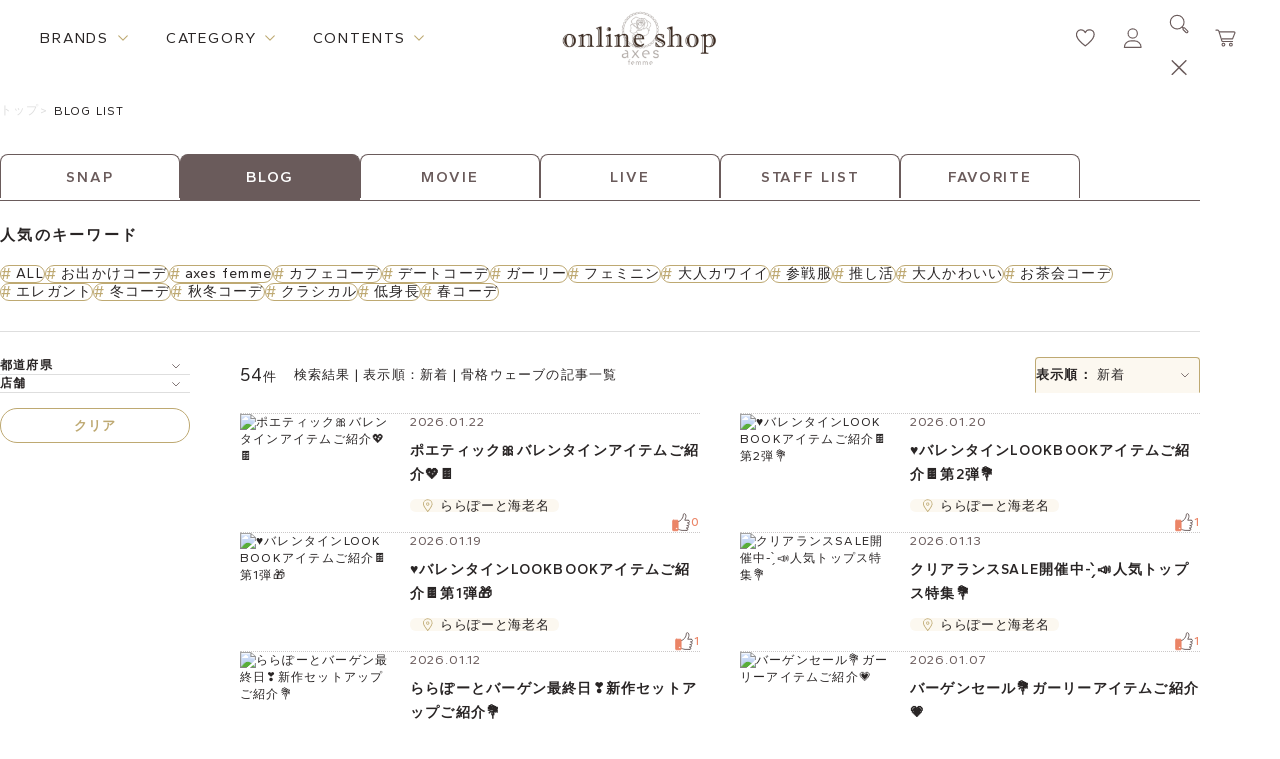

--- FILE ---
content_type: text/html; charset=utf-8
request_url: https://shop.axesfemme.com/Form/Blog/BlogList.aspx?asort=&ala=&asco=186&auco=&apc=&asname=&atid=0000076%2C0000051&atg=%E9%AA%A8%E6%A0%BC%E3%82%A6%E3%82%A7%E3%83%BC%E3%83%96
body_size: 36310
content:


<!DOCTYPE html>
<html lang="ja" xmlns:og="http://ogp.me/ns#" data-visibility-modalbg="false" data-visibility-search="false">

<head id="ctl00_Head1"><meta http-equiv="Content-Type" content="text/html; charset=UTF-8" /><title>
	骨格ウェーブの記事一覧 | 検索結果 | 表示順：新着 | アクシーズファム公式通販 axes femme online shop
</title><meta http-equiv="Content-Script-Type" content="text/javascript" /><meta name="viewport" content="width=device-width, initial-scale=1" />

	<!-- ファビコン -->
	<link id="ctl00_axesFavicon" rel="icon" href="/axesfemmeicon.png" />

	<!-- スマホ用アイコン -->
	<link id="ctl00_axesspicon" rel="apple-touch-icon" sizes="180x180" href="/axesfemmeicon3.png" /><link id="ctl00_lCommonCss" rel="stylesheet" type="text/css" media="screen,print" href="/Css/common.css" /><link id="ctl00_lPrintCss" rel="stylesheet" type="text/css" media="print" href="/Css/imports/print.css" />
<link href="/Css/benent/common.css?230307" rel="stylesheet" type="text/css" media="all" />
<link href="/Css/benent/benentList.css" rel="stylesheet" type="text/css" media="all" />

<meta http-equiv="Pragma" content="no-cache" />
<meta http-equiv="Cache-Control" content="no-cache" />
<meta http-equiv="Expires" content="-1" />


	<style type="text/css">
		#tblLayout td {
			vertical-align : top;
			padding:5px;
		}
	</style>

	<!--[if IE]><script src="/Js/html5.js"></script><![endif]-->

	<script type="text/javascript" charset="Shift_JIS" src="/Js/w2.js?20171101"></script>
	<script type="text/javascript" charset="Shift_JIS" src="/Js/favorite.js?20201111"></script>
	<script type="text/javascript">
		<!--
			// ページロード処理
			function pageLoad(sender, args) {
				// ページロード共通処理
				pageLoad_common();

				// body側のpageLoad実行
				if (typeof bodyPageLoad == "function") bodyPageLoad();
			}
		//-->
	</script>
	<script type="text/javascript" charset="Shift_JIS" src="/Js/w2.textboxevents.js"></script>

	
	<script src="/Js/jquery-1.9.1.min.js" type="text/javascript" ></script>
	<script type="text/javascript" charset="Shift_JIS" src="https://code.jquery.com/jquery-migrate-1.4.1.min.js"></script>

	
	<script type="text/javascript" charset="Shift_JIS" src="/Js/AC_ActiveX.js"></script>
	<script type="text/javascript" charset="Shift_JIS" src="/Js/AC_RunActiveContent.js"></script>

	
	<script type="text/javascript" charset="UTF-8" src="/Js/ClientValidateScript.aspx"></script>

	
	<script type="text/javascript">
		<!--
			var site_path_root = '/';
		//-->
	</script>
	<script type="text/javascript" charset="Shift_JIS" src="/Js/ThickBox/thickbox.js"></script>
	<link id="ctl00_lThickBoxCss" rel="stylesheet" href="/Js/ThickBox/thickbox.css" type="text/css" media="all" />

	<!--[if IE 6]>
		<script src="/Js/DD_belatedPNG.js"></script>
		<script>
		DD_belatedPNG.fix('h1 a,h2 a,h3,h4,h5,div,ul,li,li a,p,input,dl,dt,dd,img,td,tr,table');
		</script>
	<![endif]-->

	
	<script type="text/javascript" charset="Shift_JIS" src="/Js/accordion.js"></script>

	<script type="text/javascript" src="/Js/jquery.droppy.js"></script>
	<script type="text/javascript">
		$(function() {
			$("#nav").droppy();
		});
	</script>
	<script src="/Js/jquery.webticker.js" type="text/javascript"></script>
	<script src="/Js/rollover.js" type="text/javascript"></script>
	<script type="text/javascript" src="/Js/jquery.lwtCountdown-1.0.js"></script>
	<script src="/Js/slider.js" type="text/javascript"></script>
	<script type="text/javascript" src="/Js/cloudzoom.js"></script>
	<script type="text/javascript">
		<!--
		CloudZoom.quickStart();

		jQuery(document).ready(function() {

		/* プルダウンメニュー用JS */
		jQuery("#categoryMenu li").hover(function() {
		jQuery(this).children('ul').stop().slideDown(100);
		}, function() {
			jQuery(this).children('ul').stop().slideUp(100);
		});


		/* ポップアップ用JS */
		jQuery(".itemList li .itemPhoto").hover(function() {
		jQuery(this).children('.popup').show(200);
		}, function() {
			jQuery(this).children('.popup').hide(200);
		});

		/* ローテーションバナー用JS */
		$(".webticker").webTicker({
		travelocity: 0.08,
		direction: 1,
		moving: true
		});


		/* キーワードON/OFF表示用JS */
		jQuery("input.text").focus(function() {
		if($(this).val() == 'キーワード') {
		jQuery(this).css("color","#333");
		jQuery(this).val('');
		}
		});
		jQuery("input.text").blur(function() {
		if(jQuery(this).val() == '') {
		jQuery(this).css("color","#a78b86");
		jQuery(this).val('キーワード');
		}
		});

		/* 右下固定ページトップボタン用JS */
		var topBtn = jQuery('.pagetopBtn');
		topBtn.click(function() {
			jQuery('body,html').animate({
				scrollTop:0
			}, 500);
			return false;
		});


		});



		//-->
	</script>

	
	<link rel="preconnect" href="https://fonts.googleapis.com" /><link rel="preconnect" href="https://fonts.gstatic.com" crossorigin="" /><link href="https://fonts.googleapis.com/css2?family=Gantari:wght@300;400;500;600;700&amp;family=Libre+Baskerville:wght@400;700&amp;display=swap" rel="stylesheet" /><link id="ctl00_customProperty" rel="stylesheet" type="text/css" media="all" href="/Css/variable.css" /><link id="ctl00_header" rel="stylesheet" type="text/css" media="all" href="/Css/component/header.css" /><link id="ctl00_footer" rel="stylesheet" type="text/css" media="all" href="/Css/component/footer.css" /><link id="ctl00_topSlick" rel="stylesheet" type="text/css" media="all" href="/lib/slick_1_8/slick.css" /><link id="ctl00_topSlickTheme" rel="stylesheet" type="text/css" media="all" href="/lib/slick_1_8/slick-theme.css" />

	<script type="text/javascript" src="/lib/slick_1_8/slick.min.js"></script>
	<script src="/Js/renewal_common.js" type="module"></script>
	


	<meta name="facebook-domain-verification" content="6nlqyflzzed05s585k3a2srkdykb6p" />
  <link rel="canonical" href="https://shop.axesfemme.com/Form/Blog/BlogList.aspx?asort=&ala=&asco=186&auco=&apc=&asname=&atid=0000076%2C0000051&atg=%E9%AA%A8%E6%A0%BC%E3%82%A6%E3%82%A7%E3%83%BC%E3%83%96">
  <meta property="og:url" content="https://shop.axesfemme.com/Form/Blog/BlogList.aspx?asort=&ala=&asco=186&auco=&apc=&asname=&atid=0000076%2C0000051&atg=%E9%AA%A8%E6%A0%BC%E3%82%A6%E3%82%A7%E3%83%BC%E3%83%96">



<title>axes femme 公式オンラインショップ｜アクシーズファム公式通販サイト</title>
<meta name="description" content="axes femme(アクシーズファム)公式通販トップページ。レディースアパレルを中心に、雑貨やユニセックスレーベルも。新作からセール、outletまで幅広く取扱。【展開レーベル】axes femme/POETIQUE/NIBBLE POISON/REZEN/AXES-X/purple label/Chalmiere/kids/ROSE ROUGE/Fickle Bebe">
<meta name="robots" content="index,follow">

<meta property="og:title" content="axes femme 公式オンラインショップ｜アクシーズファム公式通販サイト" />
<meta property="og:type" content="website" />
<meta property="og:url" content="https://shop.axesfemme.com/femme/brandtop/femme/" />
<meta property="og:image" content="https://shop.axesfemme.com/Contents/ImagesPkg/renewal/brands/banner_brand_axes.jpg" />
<meta property="og:site_name" content="axes femme 公式オンラインショップ｜アクシーズファム公式通販サイト"/>
<meta property="og:description" content="axes femme オンラインショップ(アクシーズファム公式通販)" />
<meta name="twitter:card" content="summary_large_image">
<meta name="twitter:image" content="https://shop.axesfemme.com/Contents/ImagesPkg/renewal/brands/banner_brand_axes.jpg">

<!-- ▼ ファビコン／アプリアイコン（常時出力・端末共通） ▼ -->
<link rel="icon" type="image/svg+xml" href="/favicon.svg">
<link rel="icon" type="image/png" sizes="32x32" href="/favicon-32x32.png">
<link rel="icon" type="image/png" sizes="16x16" href="/favicon-16x16.png">
<link rel="shortcut icon" href="/favicon.ico">
<link rel="apple-touch-icon" sizes="180x180" href="/apple-touch-icon.png">
<link rel="manifest" href="/site.webmanifest">
<meta name="apple-mobile-web-app-title" content="axes femme">
<!-- ▲ ここまで -->



<!-- Google Tag Manager -->
<script>(function(w,d,s,l,i){w[l]=w[l]||[];w[l].push({'gtm.start':
new Date().getTime(),event:'gtm.js'});var f=d.getElementsByTagName(s)[0],
j=d.createElement(s),dl=l!='dataLayer'?'&l='+l:'';j.async=true;j.src=
'https://www.googletagmanager.com/gtm.js?id='+i+dl;f.parentNode.insertBefore(j,f);
})(window,document,'script','dataLayer','GTM-5LBBJ8FR');</script>
<!-- End Google Tag Manager -->



<script src="//statics.a8.net/a8sales/a8sales.js"></script>
<script src="//statics.a8.net/a8sales/a8crossDomain.js"></script>
<script src="//statics.a8.net/a8sales/a8shopForm.js"></script>


<!-- Google tag (gtag.js) -->
<script async src="https://www.googletagmanager.com/gtag/js?id=AW-17690192300"></script>
<script>
  window.dataLayer = window.dataLayer || [];
  function gtag(){dataLayer.push(arguments);}
  gtag('js', new Date());

  gtag('config', 'AW-17690192300');
</script>

<!-- Meta Pixel Code -->
<script>
!function(f,b,e,v,n,t,s)
{if(f.fbq)return;n=f.fbq=function(){n.callMethod?
n.callMethod.apply(n,arguments):n.queue.push(arguments)};
if(!f._fbq)f._fbq=n;n.push=n;n.loaded=!0;n.version='2.0';
n.queue=[];t=b.createElement(e);t.async=!0;
t.src=v;s=b.getElementsByTagName(e)[0];
s.parentNode.insertBefore(t,s)}(window, document,'script',
'https://connect.facebook.net/en_US/fbevents.js');
fbq('init', '1763600503851918');
fbq('track', 'PageView');
</script>

<noscript>
  <img height="1" width="1" style="display:none"
    src="https://www.facebook.com/tr?id=1763600503851918&ev=PageView&noscript=1" />
</noscript>

<!-- End Meta Pixel Code -->






 </head>




<body onload="">
	

	<form name="aspnetForm" method="post" action="/Form/Blog/BlogList.aspx?asort=&amp;ala=&amp;asco=186&amp;auco=&amp;apc=&amp;asname=&amp;atid=0000076%2C0000051&amp;atg=%E9%AA%A8%E6%A0%BC%E3%82%A6%E3%82%A7%E3%83%BC%E3%83%96" id="aspnetForm" onsubmit="return (document.getElementById(&#39;__EVENTVALIDATION&#39;) != null);" onkeypress="return ((event.keyCode != 13) || (window.event.srcElement.type != &#39;text&#39;));">
<div>
<input type="hidden" name="__EVENTTARGET" id="__EVENTTARGET" value="" />
<input type="hidden" name="__EVENTARGUMENT" id="__EVENTARGUMENT" value="" />
<input type="hidden" name="__VIEWSTATE" id="__VIEWSTATE" value="/[base64]////[base64]////[base64]////z///8GCAAAAANwaWQGCQAAAAAB9v////z///8GCwAAAAN2aWQJCQAAAAHz/////P///wYOAAAAA3BubwYPAAAAATEB8P////z///8GEQAAAANjYXQJCQAAAAHt/////P///wYUAAAABHN3cmQJCQAAAAHq/////P///wYXAAAAA2ltZwYYAAAAATIB5/////z///8GGgAAAARzb3J0BhsAAAACMDcB5P////z///8GHQAAAAVjaWNvbgkJAAAAAeH////8////BiAAAAADbWluCQkAAAAB3v////z///8GIwAAAANtYXgJCQAAAAHb/////P///wYmAAAABWRwY250BicAAAACLTEB2P////z///8GKQAAAAR1ZG5zBioAAAABMQHV/////P///wYsAAAABGRvc3AJCQAAAAHS/////P///wYvAAAAAmNtCQkAAAABz/////z///8GMgAAAAJzbQkJAAAAAcz////8////BjUAAAAFYXNvcnQJCQAAAAHJ/////P///wY4AAAAA2FsYQkJAAAAAcb////8////BjsAAAAEYXNjbwY8AAAAAzE4NgHD/////P///wY+AAAABGF1Y28JCQAAAAHA/////P///wZBAAAAA2FwYwkJAAAAAb3////8////BkQAAAAGYXNuYW1lCQkAAAABuv////z///8GRwAAAARhdGlkBkgAAAAPMDAwMDA3NiwwMDAwMDUxAbf////8////BkoAAAADYXRnBksAAAAS6aqo5qC844Km44Kn44O844OWAbT////8////[base64]/////[base64]/[base64]/[base64]/[base64]/[base64]/[base64]/[base64]/[base64]/[base64]/[base64]/[base64]/[base64]/[base64]/[base64]/[base64]/[base64]/jgqTjgqQFBzAwMDAwMjZnEAUJ5Y+C5oim5pyNBQcwMDAwMDMzZxAFCeaOqOOBl+a0uwUHMDAwMDA5MWcQBRLlpKfkurrjgYvjgo/[base64]/////D2QCAw8WAh8aaBYCAgEPEA8WAh8cZ2RkFgBkAgYPZBYCZg9kFgQCAQ8WAh8aaBYEAgEPZBYCAgEPFgIfGwL/////D2QCAw8WAh8aaBYCAgEPEA8WBB8cZx8aaGRkFgBkAgMPFgIfGmgWBAIBD2QWAgIBDxYCHxsC/////w9kAgMPFgIfGmgWAgIBDxAPFgIfHGdkZBYAZAIIDxYCHxpoFgICAQ9kFgICAQ8WAh8bAv////[base64]/////D2QCAw8WAh8aaBYCAgEPEA8WAh8cZ2RkFgBkAgIPFgIfGmgWBAIBD2QWAgIBDxYCHxsC/////w9kAgMPFgIfGmgWAgIBDxAPFgIfHGdkZBYAZAIEDxYCHxpoFgQCAQ9kFgICAQ8WAh8bAv////8PZAIDDxYCHxpoFgICAQ8QDxYCHxxnZGQWAGQCBg9kFgJmD2QWBAIBD2QWBAIBD2QWAgIBDxYCHxsCJBZIZg9kFgJmDxUDC2lzLXNlbGVjdGVkjwEvRm9ybS9CbG9nL0Jsb2dMaXN0LmFzcHg/[base64]/[base64]/[base64]/[base64]/[base64]/[base64]/[base64]/[base64]/[base64]/[base64]/[base64]/[base64]/[base64]/nnIwJ5a+M5bGx55yMCeefs+W3neecjAnnpo/[base64]/[base64]/[base64]/[base64]/[base64]/[base64]/[base64]/YXNvcnQ9JmFsYT0mYXVjbz0mYXRnPSVlOSVhYSVhOCVlNiVhMCViYyVlMyU4MiVhNiVlMyU4MiVhNyVlMyU4MyViYyVlMyU4MyU5NiZhdGlkPTAwMDAwNzYlMmMwMDAwMDUxJmFwYz0mYXNuYW1lPSZhc2NvPTE1OSZjc3BjPQ/[base64]/[base64]/[base64]/[base64]/[base64]/YXNvcnQ9JmFsYT0mYXVjbz0mYXRnPSVlOSVhYSVhOCVlNiVhMCViYyVlMyU4MiVhNiVlMyU4MiVhNyVlMyU4MyViYyVlMyU4MyU5NiZhdGlkPTAwMDAwNzYlMmMwMDAwMDUxJmFwYz0mYXNuYW1lPSZhc2NvPTE4MiZjc3BjPRLmlrDlrr/jg5/[base64]/[base64]/[base64]/YXNvcnQ9JmFsYT0mYXVjbz0mYXRnPSVlOSVhYSVhOCVlNiVhMCViYyVlMyU4MiVhNiVlMyU4MiVhNyVlMyU4MyViYyVlMyU4MyU5NiZhdGlkPTAwMDAwNzYlMmMwMDAwMDUxJmFwYz0mYXNuYW1lPSZhc2NvPTE5NCZjc3BjPRLjgqTjgq/[base64]/[base64]/[base64]/ZAIsD2QWAmYPFQMAmAEvRm9ybS9CbG9nL0Jsb2dMaXN0LmFzcHg/YXNvcnQ9JmFsYT0mYXVjbz0mYXRnPSVlOSVhYSVhOCVlNiVhMCViYyVlMyU4MiVhNiVlMyU4MiVhNyVlMyU4MyViYyVlMyU4MyU5NiZhdGlkPTAwMDAwNzYlMmMwMDAwMDUxJmFwYz0mYXNuYW1lPSZhc2NvPTIwNCZjc3BjPRvku5nlj7DmuK/[base64]/[base64]/[base64]/[base64]/[base64]/[base64]/[base64]/[base64]/[base64]/[base64]/D2QWAmYPFQMAlwEvRm9ybS9CbG9nL0Jsb2dMaXN0LmFzcHg/[base64]/[base64]/[base64]/[base64]/44Km44Oz5L2Q6LOAZAJID2QWAmYPFQMAlwEvRm9ybS9CbG9nL0Jsb2dMaXN0LmFzcHg/[base64]/[base64]/YXNvcnQ9JmFsYT0mYXVjbz0mYXRnPSVlOSVhYSVhOCVlNiVhMCViYyVlMyU4MiVhNiVlMyU4MiVhNyVlMyU4MyViYyVlMyU4MyU5NiZhdGlkPTAwMDAwNzYlMmMwMDAwMDUxJmFwYz0mYXNuYW1lPSZhc2NvPTgwMCZjc3BjPRLmrabnlJ/[base64]/[base64]/[base64]/[base64]/[base64]/44Of44Ot44O844OJGOOCieOCieOBveODvOOBqOWvjOWjq+imixjjgonjgonjgb3jg7zjgajmtbfogIHlkI0V44Op44OV44Kp44O844Os5Y6f5a6/G+OCieOCieOBveODvOOBqOeri+W3neeri+mjmxXmqKrmtZzjgrjjg6fjgqTjg4rjgrkb44KJ44KJ44G944O844Go5rmY5Y2X5bmz5aGaGOOCpOOCquODs+ODouODvOODq+advuacrBLjgqTjgq/[base64]/44K144OW44OK44O844OJD+S6rOmDveODneODq+OCvxvku5nlj7DmuK/jgqLjgqbjg4jjg6zjg4Pjg4gFUkVaRU4Y44OG44Op44K544Oi44O844Or5rmY5Y2XD+i/kemJhOODkeODg+OCuxXjgr3jg6njg6rjgqLjg5fjg6njgrYe5b+D5paO5qmL44OT44OD44Kw44K544OG44OD44OXG+elnuaIuOS4ieWuruOCu+ODs+OCv+ODvOihlxjjgqTjgqrjg7Pjg6Ljg7zjg6vpoIjlnYIaUkVaRU7jg6njg5Xjgqnjg7zjg6zljp/lrr8S5rKz5Y6f55S644Kq44O844ORGOOCpOOCquODs+ODouODvOODq+aIkOeUsBjjgqTjgqrjg7Pjg6Ljg7zjg6vmqb/ljp8Y44Kk44Kq44Oz44Oi44O844Or56aP5bKhG+OCpOOCquODs+ODouODvOODq+acqOabveW3nSTjgqTjgqrjg7Pjg6Ljg7zjg6vjgorjgpPjgY/[base64]/[base64]/[base64]/[base64]////[base64]/[base64]/////D2QCAw8WAh8aaBYCAgEPEA8WAh8cZ2RkFgBkAgQPFgIfGmgWBAIBD2QWAgIBDxYCHxsC/////w9kAgMPFgIfGmgWAgIBDxAPFgIfHGdkZBYAZAIGD2QWAmYPZBYEAgEPFgIfGmgWBAIBD2QWAgIBDxYCHxsC/////w9kAgMPFgIfGmgWAgIBDxAPFgQfHGcfGmhkZBYAZAIDDxYCHxpoFgQCAQ9kFgICAQ8WAh8bAv////8PZAIDDxYCHxpoFgICAQ8QDxYCHxxnZGQWAGQCCA8WAh8aaBYCAgEPZBYCAgEPFgIfGwL/////[base64]/CfjoDjg5Djg6zjg7Pjgr/jgqTjg7PjgqLjgqTjg4bjg6DjgZTntLnku4vwn5KW8J+NqwoyMDI2LTAxLTIyCjIwMjYuMDEuMjJF44Od44Ko44OG44Kj44OD44Kv8J+OgOODkOODrOODs+OCv+OCpOODs+OCouOCpOODhuODoOOBlOe0ueS7i/[base64]/[base64]/[base64]/[base64]/[base64]/[base64]/Cfk6PkurrmsJfjg4jjg4Pjg5fjgrnnibnpm4bwn5KQCjIwMjYtMDEtMTMKMjAyNi4wMS4xM0Xjgq/[base64]/YWFpZD0wMDAwMTc5NTQmYWxhPWF4ZXNmZW1tZX9odHRwczovL2JlbmVudC5uZXQvaW1hZ2VzLzc0Njc3ODQzOTQ1OC9jb250ZW50cy9heGVzZmVtbWUvMTg2L2Jsb2cvMDAwMDE3OTU0LzAwMDAxNzk1NF9YdTg3MkVMMGxIQUpMc3haSjYxSy5qcGc/ZGg9MjAwJmFtcDtkcz1zCTAwMDAxNzk1NE/jgonjgonjgb3jg7zjgajjg5Djg7zjgrLjg7PmnIDntYLml6XinaPvuI/mlrDkvZzjgrvjg4Pjg4jjgqLjg4Pjg5fjgZTntLnku4vwn5KQCjIwMjYtMDEtMTIKMjAyNi4wMS4xMk/jgonjgonjgb3jg7zjgajjg5Djg7zjgrLjg7PmnIDntYLml6XinaPvuI/[base64]/[base64]/CfkpcKMjAyNi0wMS0wNwoyMDI2LjAxLjA3PuODkOODvOOCsuODs+OCu+ODvOODq/[base64]/[base64]/jg7zjg53jg7PphY3kv6HkuK3wn6en44OV44Kn44Of44OL44Oz44Ks44O844Oq44O844Kz44O844OH8J+SkwoyMDI2LTAxLTAxCjIwMjYuMDEuMDFU5paw5pil8J+OjeOBiuW5tOeOieOCr+ODvOODneODs+mFjeS/oeS4rfCfp6fjg5Xjgqfjg5/[base64]/[base64]/Cfko7inKjvuI8KMjAyNS0xMi0zMQoyMDI1LjEyLjMxUOacrOaXpeODneOCpOODs+ODiOOCouODg+ODl+acgOe1guaXpfCfkpDjg4Hjg6PjgqTjg4rjg6/[base64]/[base64]/YWFpZD0wMDAwMTczNjMmYWxhPWF4ZXNmZW1tZX9odHRwczovL2JlbmVudC5uZXQvaW1hZ2VzLzc0Njc3ODQzOTQ1OC9jb250ZW50cy9heGVzZmVtbWUvMTg2L2Jsb2cvMDAwMDE3MzYzLzAwMDAxNzM2M19CMGI1MHBZWktoRFhZcVlOMWFOcC5qcGc/[base64]/[base64]/[base64]/CfkpYKMjAyNS0xMi0wMwoyMDI1LjEyLjAzNeKdhO+4j2F4ZXPlhqzjga7lrprnlarjgqLjgqTjg4bjg6DjgZTntLnku4vim4TvuI/wn5KWGOOCieOCieOBveODvOOBqOa1t+iAgeWQjWQCAQ8VAQEwZAICDw8WAh8jBRNheGVzZmVtbWUsMDAwMDE3MzQyZGQCDQ9kFgZmDxUINy9Gb3JtL0Jsb2cvQmxvZ0RldGFpbC5hc3B4P2FhaWQ9MDAwMDE3MzQxJmFsYT1heGVzZmVtbWV/[base64]/YWFpZD0wMDAwMTcyMzcmYWxhPWF4ZXNmZW1tZX9odHRwczovL2JlbmVudC5uZXQvaW1hZ2VzLzc0Njc3ODQzOTQ1OC9jb250ZW50cy9heGVzZmVtbWUvMTg2L2Jsb2cvMDAwMDE3MjM3LzAwMDAxNzIzN19wVjViNUZCUnFLRDJvMGs3eDFwTC5qcGc/ZGg9MjAwJmFtcDtkcz1zCTAwMDAxNzIzN0jmnKzml6Xjg53jgqTjg7Pjg4jDlzPlgI3vuI7wn5KV77iOYXhlc+OCt+ODp+ODvOODiOOCs+ODvOODiOOCs+ODvOODh/[base64]/[base64]/[base64]/jg7zjg53jg7PphY3kv6HkuK3inKjvuI8KMjAyNS0xMS0wMgoyMDI1LjExLjAyUueni+WGrOOCreODg+OCuuOCouOCpOODhuODoOOBlOe0ueS7i++4jvCfkpXvuI7pgbjjgbnjgovjgq/jg7zjg53jg7PphY3kv6HkuK3inKjvuI8Y44KJ44KJ44G944O844Go5rW36ICB5ZCNZAIBDxUBATBkAgIPDxYCHyMFE2F4ZXNmZW1tZSwwMDAwMTcwNzFkZAIUD2QWBmYPFQg3L0Zvcm0vQmxvZy9CbG9nRGV0YWlsLmFzcHg/YWFpZD0wMDAwMTY5NzQmYWxhPWF4ZXNmZW1tZX9odHRwczovL2JlbmVudC5uZXQvaW1hZ2VzLzc0Njc3ODQzOTQ1OC9jb250ZW50cy9heGVzZmVtbWUvMTg2L2Jsb2cvMDAwMDE2OTc0LzAwMDAxNjk3NF80Tk1qYVVIVFN5d2xGa0U1UXJPZS5qcGc/ZGg9MjAwJmFtcDtkcz1zCTAwMDAxNjk3NDvwn42TQW5uaXZlcnNhcnnnibnpm4bnrKwy5by+8J+OgumZkOWumuOCr+ODvOODneODs+mFjeS/oeS4rQoyMDI1LTEwLTE5CjIwMjUuMTAuMTk78J+Nk0Fubml2ZXJzYXJ554m56ZuG56ysMuW8vvCfjoLpmZDlrprjgq/jg7zjg53jg7PphY3kv6HkuK0Y44KJ44KJ44G944O844Go5rW36ICB5ZCNZAIBDxUBATBkAgIPDxYCHyMFE2F4ZXNmZW1tZSwwMDAwMTY5NzRkZAIVD2QWBmYPFQg3L0Zvcm0vQmxvZy9CbG9nRGV0YWlsLmFzcHg/YWFpZD0wMDAwMTY5NTcmYWxhPWF4ZXNmZW1tZX9odHRwczovL2JlbmVudC5uZXQvaW1hZ2VzLzc0Njc3ODQzOTQ1OC9jb250ZW50cy9heGVzZmVtbWUvMTg2L2Jsb2cvMDAwMDE2OTU3LzAwMDAxNjk1N180R3ltRkpBTXJ1RVpSTDZVVUVDbC5qcGc/ZGg9MjAwJmFtcDtkcz1zCTAwMDAxNjk1N0XmnKzml6Xjg53jgqTjg7Pjg4gz5YCN8J+SkOa1t+iAgeWQjeW6l+mZkOWumuOCr+ODvOODneODs+mFjeS/[base64]/[base64]/[base64]/[base64]/[base64]/jg6njgrfjgqvjg6vjgrPjg7zjg4fntLnku4vvvIbjgqTjg5njg7Pjg4jntLnku4vwn46q4pyo77iPCjIwMjUtMDgtMjMKMjAyNS4wOC4yM1PlpI/[base64]/CfkpAKMjAyNS0wOC0xOAoyMDI1LjA4LjE4SeODneOCpOODs+ODiDPlgI3inKjmlLnoo4VTQUxF6ZaL5YKs5Lit8J+Sk+WGjeWFpeiNt+ODr+ODs+ODlOOBlOe0ueS7i/CfkpAY44KJ44KJ44G944O844Go5rW36ICB5ZCNZAIBDxUBATBkAgIPDxYCHyMFE2F4ZXNmZW1tZSwwMDAwMTYyMzVkZAIbD2QWBmYPFQg3L0Zvcm0vQmxvZy9CbG9nRGV0YWlsLmFzcHg/YWFpZD0wMDAwMTYyMzYmYWxhPWF4ZXNmZW1tZX9odHRwczovL2JlbmVudC5uZXQvaW1hZ2VzLzc0Njc3ODQzOTQ1OC9jb250ZW50cy9heGVzZmVtbWUvMTg2L2Jsb2cvMDAwMDE2MjM2LzAwMDAxNjIzNl9kak1lVUVIWlpwdzBhWG93UDhqUC5qcGc/[base64]/YWFpZD0wMDAwMTYyMDQmYWxhPWF4ZXNmZW1tZX9odHRwczovL2JlbmVudC5uZXQvaW1hZ2VzLzc0Njc3ODQzOTQ1OC9jb250ZW50cy9heGVzZmVtbWUvMTg2L2Jsb2cvMDAwMDE2MjA0LzAwMDAxNjIwNF9XdUk2MFBQYXY2dFVPWlhNUEo1Vy5qcGc/[base64]/[base64]/YWFpZD0wMDAwMTYxMzYmYWxhPWF4ZXNmZW1tZX9odHRwczovL2JlbmVudC5uZXQvaW1hZ2VzLzc0Njc3ODQzOTQ1OC9jb250ZW50cy9heGVzZmVtbWUvMTg2L2Jsb2cvMDAwMDE2MTM2LzAwMDAxNjEzNl9CcklMV3hsc0ZIRlhERG5RNmZYSy5qcGc/ZGg9MjAwJmFtcDtkcz1zCTAwMDAxNjEzNkDvuI7mlLnoo4XplonlupdTQUxF77yGMueCuTEwJW9mZvCfkpbjgq/jg6njgrfjgqvjg6vjgrPjg7zjg4fwn5KQCjIwMjUtMDgtMTAKMjAyNS4wOC4xMEDvuI7mlLnoo4XplonlupdTQUxF77yGMueCuTEwJW9mZvCfkpbjgq/[base64]/[base64]/jg7zjg53jg7Pwn5KrCjIwMjUtMDgtMDkKMjAyNS4wOC4wOUjjgqTjg5njg7Pjg4jnm5vjgorjgaDjgY/jgZXjgpPwn5KQMueCuTEwJW9mZu+8huOCouODl+ODquOCr+ODvOODneODs/[base64]/h+MDJc1dYHdlRs9fkpIFib" />
</div>

<script type="text/javascript">
//<![CDATA[
var theForm = document.forms['aspnetForm'];
if (!theForm) {
    theForm = document.aspnetForm;
}
function __doPostBack(eventTarget, eventArgument) {
    if (!theForm.onsubmit || (theForm.onsubmit() != false)) {
        theForm.__EVENTTARGET.value = eventTarget;
        theForm.__EVENTARGUMENT.value = eventArgument;
        theForm.submit();
    }
}
//]]>
</script>


<script src="/WebResource.axd?d=HFyJDACzvBR-4zog7eb1qwq2o8-ot9aqLDDUA3RpTSU0s37gsZhaDIJuvv0EoFJv2kywXZQqbWI8ikKppgURLoagN6GPMxF-5qvcYbxLomc1&amp;t=638902095720898773" type="text/javascript"></script>


<script src="/ScriptResource.axd?d=8byW0nt2bptqs71E7_n6oRqg_F_8L4fPIyN3f5T8qbj2qyi_BEBHG0-4Oju5wK4vdLy3vggczkaEVctmB0jBnokAxnb4H2lCQuF5jPJNi7deC29sL8HKIds5CCWkb9PwVpdA5RQw36ghq6IPwtXcvus67eUvV8PE3nQ5oQXZOxQ1&amp;t=32e5dfca" type="text/javascript"></script>
<script src="/ScriptResource.axd?d=pMcpIEv8UgnAlASf1czWMomsy73nhTFnA3g-agRL70PllzvfTcls9O207B90IZmJyPt7jkuww0M1EQXcVP2x2us4Qmc1D4vV8CSeLlZGwzHobbiWHATaQ4qQFXcZ6UM15_zB1W-Mz4S5l8f4ShyDEtStYhi4WuKHbtk-Zdzjrh2m1Gc1lqwGBOZd1G-iZqhA0&amp;t=32e5dfca" type="text/javascript"></script>
<div>

<input type="hidden" name="__VIEWSTATEGENERATOR" id="__VIEWSTATEGENERATOR" value="DA7F02B0" />
<input type="hidden" name="__EVENTVALIDATION" id="__EVENTVALIDATION" value="/wEdAClpYYLdbwgt+nJj6VE5HOE/znEJY6p63vC5GPFCbNJUsnRnam4PZfG9eKKXa9+i9vYfT5KLrrljGJ2yUyjKM+NRJTYn4zOVmpPyX315yGPtXWDTSyK9zGRM2fZsfj6LcL2HILQiiQ9R0X573n3n15ORQVoQPs3a5cgxspwKXdQ0joN+g0vWd/HHLiGakf/0W2u2b/GML1tR4eNUwJY8WZ9SdPjuf3+9XIzQdk32PZ68hHpITlKSDuZDPS3w2G4+5+55CM/[base64]/u9Gysg3XLJA2GeaiL8GuOB+s87QVrJC69QrPPH15700IzE0GtjUZr1mYOSrmCwpt1t0wGPkrcnRiiRDWAi3PebCFJCX5RnwmFusetlG4ZF75Q8Dx7xIwJiY9pb8trgDMU1SOrp3nULs9cJWrHQVLMhUg7EThtl7/9QNfqVTDc2o0Pno8tpARShtWuDYGov/dgDKEveNCRJaRbbA+UQEIiZXthql6UZ+e+UU040d3MQE1InLCXBliQNRdwgLWi7sCtdMSwyjuH8vpzUxbAxsmMKzkggB/BxHo8VLDD3UnPJKIhBQrdWGwYbWIWLQySUaSJ51xbhLVb7Gg21QSnNdIL7xbfXp8q2xkWXmgdED0" />
</div>

		<script type="text/javascript">
		<!--
			// クリックジャック攻撃対策
			CheckClickJack('/Form/Blank.aspx');
		//-->
		</script>

		
		<script type="text/javascript">
//<![CDATA[
Sys.WebForms.PageRequestManager._initialize('ctl00$smScriptManager', 'aspnetForm', ['tctl00$BodyHeaderMain$UpdatePanel1','','tctl00$BodyHeaderMain$ctl05$UpdatePanel1','','tctl00$BodyHeaderMain$upUpdatePanel','','tctl00$ContentPlaceHolder1$ctl01$UpdatePanel1','','tctl00$ContentPlaceHolder1$ctl02$UpdatePanel1','','tctl00$ContentPlaceHolder1$ctl03$UpdatePanel1',''], [], [], 90, 'ctl00');
//]]>
</script>



		
		<header class="header--renewal" data-header-shadow=disable>
			<div id="ctl00_BodyHeaderMain_UpdatePanel1">


</div>



<script type="text/javascript" src="https://static.wazzup.me/libs/track.js"></script>


<script type="text/javascript" src="https://static.staff-start.com/js/track/v3.0/staffstart.dev.min.js"></script>
<script>
	var ss_external = {
		user_id: ' '
	};
	staffStart.external.sendTrackingRequest('12519b6911a35f724779f9cb14f1fce7', ss_external);
</script>

<script src="/Js/renewal_top.js" type="module"></script>





<!-- Google Tag Manager (noscript) -->
<noscript><iframe src="https://www.googletagmanager.com/ns.html?id=GTM-5LBBJ8FR"
height="0" width="0" style="display:none;visibility:hidden"></iframe></noscript>
<!-- End Google Tag Manager (noscript) -->







<!-- 帯バナー -->



<!-- メインエリア -->
<div class="header-main-area">
	<div class="header-main-area--left">
		<div class="header__megamenu" data-megamenu-content="brands">
			<span class="header__megamenu-title-txt" onmouseover="gtag('event', 'mouseover', {'event_category': 'PCトップページ', 'event_label': 'ヘッダー｜brands_pc', 'value': '1'})">BRANDS</span>

			<div class="header__megamenu-content">
				<div class="header__megamenu-content-inner">
					


<ul class="brand__list--renewal">
  <li class="brand__list-item" data-brandname="axes">
    <a href="/Form/Product/ProductList.aspx?shop=0&bid=axesfemme&dpcnt=60&sort=07" class="brand__list-link" onclick="gtag('event', 'click', {'event_category': 'PCトップページ', 'event_label': 'メガメニュー|axes femme_pc', 'value': '1'})">
      <div class="img-wrapper--main">
        <img loading="lazy" width="212" height="130" src="/Contents/ImagesPkg/renewal/brands/banner_brand_axes.jpg" alt="axesのメイン画像">
      </div>

      <div class="img-wrapper--logo">
        <img loading="lazy" width="212" height="32" src="/Contents/ImagesPkg/renewal/brands/logo_brand_axes.png" alt="axesのロゴ画像">
      </div>
    </a>
  </li>

  <li class="brand__list-item" data-brandname="poetique">
    <a href="/Form/Product/ProductList.aspx?shop=0&bid=poetique&dpcnt=60&sort=07" class="brand__list-link" onclick="gtag('event', 'click', {'event_category': 'PCトップページ', 'event_label': 'メガメニュー|POETIQUE_pc', 'value': '1'})">
      <div class="img-wrapper--main">
        <img loading="lazy" width="212" height="130" src="/Contents/ImagesPkg/renewal/brands/banner_brand_poetique.jpg" alt="poetiqueのメイン画像">
      </div>

      <div class="img-wrapper--logo">
        <img loading="lazy" width="212" height="32" src="/Contents/ImagesPkg/renewal/brands/logo_brand_poetique.svg" alt="poetiqueのロゴ画像">
      </div>
    </a>
  </li>

  <li class="brand__list-item" data-brandname="nibblepoison">
    <a href="https://shop.axesfemme.com/Form/Product/ProductList.aspx?shop=0&bid=nibblepoison&dpcnt=60&sort=07" class="brand__list-link" onclick="gtag('event', 'click', {'event_category': 'PCトップページ', 'event_label': 'メガメニュー|NIBBLE_pc', 'value': '1'})">
      <div class="img-wrapper--main">
        <img loading="lazy" width="212" height="130" src="https://shop.axesfemme.com/Contents/ImagesPkg/renewal/brands/banner_brand_nibblepoison.jpg" alt="nibblepoisonのメイン画像">
      </div>

      <div class="img-wrapper--logo">
        <img loading="lazy" width="212" height="32" src="https://shop.axesfemme.com/Contents/ImagesPkg/renewal/brands/logo_brand_nibble.png" alt="nibblepoisonのロゴ画像">
      </div>
    </a>
  </li>

  <li class="brand__list-item" data-brandname="chalmiere">
    <a href="/Form/Product/ProductList.aspx?shop=0&bid=chalmiere&dpcnt=60&sort=07" class="brand__list-link" onclick="gtag('event', 'click', {'event_category': 'PCトップページ', 'event_label': 'メガメニュー|kawaii_pc', 'value': '1'})">
      <div class="img-wrapper--main">
        <img loading="lazy" width="212" height="130" src="/Contents/ImagesPkg/renewal/brands/banner_brand_chalmiere.jpg" alt="Chalmiereのメイン画像">
      </div>

      <div class="img-wrapper--logo">
        <img loading="lazy" width="212" height="auto" src="/Contents/ImagesPkg/renewal/brands/logo_brand_chalmiere.svg" alt="Chalmiereのロゴ画像">
      </div>
    </a>
  </li>
  <li class="brand__list-item" data-brandname="kawaii">
    <a href="/Form/Product/ProductList.aspx?shop=0&bid=kawaii&dpcnt=60&sort=07" class="brand__list-link" onclick="gtag('event', 'click', {'event_category': 'PCトップページ', 'event_label': 'メガメニュー|kawaii_pc', 'value': '1'})">
      <div class="img-wrapper--main">
        <img loading="lazy" width="212" height="130" src="/Contents/ImagesPkg/renewal/brands/banner_brand_kawaii.jpg" alt="kawaiiのメイン画像">
      </div>

      <div class="img-wrapper--logo">
        <img loading="lazy" width="212" height="32" src="/Contents/ImagesPkg/renewal/brands/logo_brand_kawaii.svg" alt="kawaiiのロゴ画像">
      </div>
    </a>
  </li>
  <li class="brand__list-item" data-brandname="x">
    <a href="/Form/Product/ProductList.aspx?shop=0&bid=nostalgie&dpcnt=60&sort=07" class="brand__list-link" onclick="gtag('event', 'click', {'event_category': 'PCトップページ', 'event_label': 'メガメニュー|REZEN_pc', 'value': '1'})">
      <div class="img-wrapper--main">
        <img loading="lazy" width="212" height="130" src="/Contents/ImagesPkg/renewal/brands/banner_brand_rezen.jpg" alt="REZENのメイン画像">
      </div>

      <div class="img-wrapper--logo">
        <img loading="lazy" width="212" height="32" src="/Contents/ImagesPkg/renewal/brands/rezen_yoko_logo.png"  alt="REZENのロゴ画像">
      </div>
    </a>
  </li>
  <li class="brand__list-item" data-brandname="x">
    <a href="/Form/Product/ProductList.aspx?shop=0&bid=femme&cat=mens" class="brand__list-link" onclick="gtag('event', 'click', {'event_category': 'PCトップページ', 'event_label': 'メガメニュー|メンズ_pc', 'value': '1'})">
      <div class="img-wrapper--main">
        <img loading="lazy" width="212" height="130" src="/Contents/ImagesPkg/renewal/brands/banner_brand_x2.jpg" alt="xのメイン画像">
      </div>

      <div class="img-wrapper--logo">
        <img loading="lazy" width="212" height="32" src="/Contents/ImagesPkg/renewal/brands/axesx_yoko_logo.png"  alt="xのロゴ画像">
      </div>
    </a>
  </li>



 
  <li class="brand__list-item" data-brandname="purplelabel">
    <a href="/Form/Product/ProductList.aspx?shop=0&bid=femme&cat=ppn" class="brand__list-link" onclick="gtag('event', 'click', {'event_category': 'PCトップページ', 'event_label': 'メガメニュー|purple_pc', 'value': '1'})">
      <div class="img-wrapper--main">
        <img loading="lazy" width="212" height="130" src="/Contents/ImagesPkg/renewal/brands/banner_brand_purplelabel.jpg" alt="purplelabelのメイン画像">
      </div>

      <div class="img-wrapper--logo">
        <img loading="lazy" width="212" height="32" src="/Contents/ImagesPkg/renewal/brands/logo_brand_purplelabel.png" alt="purplelabelのロゴ画像">
      </div>
    </a>
  </li>

  <li class="brand__list-item" data-brandname="kids">
    <a href="/Form/Product/ProductList.aspx?shop=0&bid=kids&dpcnt=60&sort=07" class="brand__list-link" onclick="gtag('event', 'click', {'event_category': 'PCトップページ', 'event_label': 'メガメニュー|KIDS_pc', 'value': '1'})">
      <div class="img-wrapper--main">
        <img loading="lazy" width="212" height="130" src="/Contents/ImagesPkg/renewal/brands/banner_brand_kids.jpg" alt="kidsのメイン画像">
      </div>

      <div class="img-wrapper--logo">
        <img loading="lazy" width="212" height="32" src="/Contents/ImagesPkg/renewal/brands/logo_brand_kids.png" alt="kidsのロゴ画像">
      </div>
    </a>
  </li>


  <li class="brand__list-item" data-brandname="fickle">
    <a href="/Form/Product/ProductList.aspx?shop=0&bid=ficklebebe&dpcnt=60&sort=07" class="brand__list-link" onclick="gtag('event', 'click', {'event_category': 'PCトップページ', 'event_label': 'メガメニュー|Ficklebebe_pc', 'value': '1'})">
      <div class="img-wrapper--main">
        <img loading="lazy" width="212" height="130" src="/Contents/ImagesPkg/renewal/brands/banner_brand_fickle.jpg" alt="fickleのメイン画像">
      </div>

      <div class="img-wrapper--logo">
        <img loading="lazy" width="212" height="32" src="/Contents/ImagesPkg/renewal/brands/logo_brand_fickle.svg" alt="fickleのロゴ画像">
      </div>
    </a>
  </li>

 <li class="brand__list-item" data-brandname="fickle">
    <a href="https://shop.axesfemme.com/catalog/aice/collaboration_archive.html" class="brand__list-link" onclick="gtag('event', 'click', {'event_category': 'PCトップページ', 'event_label': 'メガメニュー|Ficklebebe_pc', 'value': '1'})">
      <div class="img-wrapper--main">
        <img loading="lazy" width="212" height="130" src="/Contents/ImagesPkg/renewal/brands/banner_brand_aice.jpg" alt="AICEのメイン画像">
      </div>

      <div class="img-wrapper--logo">
        <img loading="lazy" width="212" height="32" src="/Contents/ImagesPkg/renewal/brands/logo_brand_aice.svg" alt="AICEのロゴ画像">
      </div>
    </a>
  </li>
  <li class="brand__list-item" data-brandname="home">
    <a href="/Form/Product/ProductList.aspx?shop=0&bid=home&dpcnt=60&sort=07" class="brand__list-link" onclick="gtag('event', 'click', {'event_category': 'PCトップページ', 'event_label': 'メガメニュー|HOME_pc', 'value': '1'})">
      <div class="img-wrapper--main">
        <img loading="lazy" width="212" height="130" src="/Contents/ImagesPkg/renewal/brands/banner_brand_home.jpg" alt="ROSE ROUGEのメイン画像">
      </div>

      <div class="img-wrapper--logo">
        <img loading="lazy" width="212" height="32" src="/Contents/ImagesPkg/renewal/brands/logo_brand_home.png" alt="ROSE ROUGEのロゴ画像">
      </div>
    </a>
  </li>




  <!--li class="brand__list-item" data-brandname="redlabel">
    <a href="/page/redlabel.html" class="brand__list-link" onclick="gtag('event', 'click', {'event_category': 'PCトップページ', 'event_label': 'メガメニュー|レッドレーベル_pc', 'value': '1'})">
      <div class="img-wrapper--main">
        <img loading="lazy" width="212" height="130" src="/Contents/ImagesPkg/renewal/brands/banner_brand_redlabel.jpg" alt="redlabelのメイン画像">
      </div>

      <div class="img-wrapper--logo">
        <img loading="lazy" width="212" height="32" src="/Contents/ImagesPkg/renewal/brands/logo_brand_redlabel.png" alt="redlabelのロゴ画像">
      </div>
    </a>
  </li-->
  <!--li class="brand__list-item" data-brandname="nostalgia">
    <a href="/Form/Product/ProductList.aspx?shop=0&bid=nostalgie&cat=nos&cicon=" class="brand__list-link" onclick="gtag('event', 'click', {'event_category': 'PCトップページ', 'event_label': 'メガメニュー|nostalgie_pc', 'value': '1'})">
      <div class="img-wrapper--main">
        <img loading="lazy" width="212" height="130" src="/Contents/ImagesPkg/renewal/brands/banner_brand_nostalgia.jpg" alt="nostalgiaのメイン画像">
      </div>

      <div class="img-wrapper--logo">
        <img loading="lazy" width="212" height="32" src="/Contents/ImagesPkg/renewal/brands/logo_brand_nostalgia.svg" alt="nostalgiaのロゴ画像">
      </div>
    </a>
  </li-->

</ul>


				</div>
			</div>
		</div>

		<div class="header__megamenu" data-megamenu-content="category">
			<span class="header__megamenu-title-txt" onmouseover="gtag('event', 'mouseover', {'event_category': 'PCトップページ', 'event_label': 'ヘッダー｜category_pc', 'value': '1'})">CATEGORY</span>

			<div class="header__megamenu-content">
				<div class="header__megamenu-content-inner">
					<div class="category__container--renewal" data-currentcategory="fashion">
						<!-- カテゴリ切り替え -->
						<ul class="category__variation-list">
							<li class="category__variation-list-item" data-categoryname="fashion">
								<button type="button" class="category__variation-btn" data-categoryname="fashion">ファッション</button>
							</li>

							<li class="category__variation-list-item" data-categoryname="kids">
								<button type="button" class="category__variation-btn" data-categoryname="kids">キッズ</button>
							</li>

							<li class="category__variation-list-item" data-categoryname="home">
								<button type="button" class="category__variation-btn" data-categoryname="home">ホーム</button>
							</li>

							<li class="category__variation-list-item">
								<a href="/Form/Product/ProductList.aspx?shop=0&bid=femme&cicon=4" class="category__variation-btn" onclick="gtag('event', 'click', {'event_category': 'PCトップページ', 'event_label': 'メガメニュー｜セールから探す_pc', 'value': '1'})">セールアイテム</a>
							</li>

							<li class="category__variation-list-item">
								<a href="/Form/Product/ProductList.aspx?shop=0&bid=femme&cicon=7" class="category__variation-btn" onclick="gtag('event', 'click', {'event_category': 'PCトップページ', 'event_label': 'メガメニュー｜予約から探す_pc', 'value': '1'})">予約アイテム</a>
							</li>

							<li class="category__variation-list-item">
								<a href="/Form/Product/ProductList.aspx?shop=0&bid=outlet&dpcnt=60&udns=1" class="category__variation-btn" onclick="gtag('event', 'click', {'event_category': 'PCトップページ', 'event_label': 'メガメニュー｜アウトレット_pc', 'value': '1'})">アウトレット</a>
							</li>

							<!--li class="category__variation-list-item">
								<a href="/Form/Product/ProductList.aspx?shop=0&bid=vintage&dpcnt=60&sort=07" class="category__variation-btn" onclick="gtag('event', 'click', {'event_category': 'PCトップページ', 'event_label': 'メガメニュー｜ヴィンテージ_pc', 'value': '1'})">ヴィンテージ</a>
							</li-->
						</ul>

						<!-- カテゴリ内 リンクリスト -->
						


<div class="category__variation-link-wrapper">
  <ul class="category__variation-link-list isAnimate" data-categoryname="fashion">
    <li class="category__variation-link-list-item">
      <a href="/Form/Product/ProductList.aspx?shop=0&bid=femme&cat=100&cicon=" class="category__section-title" onclick="gtag('event', 'click', {'event_category': 'PCトップページ', 'event_label': 'メガメニュー|fashionアウター-アウターすべて_pc', 'value': '1'})" data-categoryid="100">アウター</a>

      <ul class="category__inner-link-list">
        <li class="category__inner-link-list-item">
          <a href="/Form/Product/ProductList.aspx?shop=0&bid=femme&cat=100102&cicon=" class="category__link-txt" onclick="gtag('event', 'click', {'event_category': 'PCトップページ', 'event_label': 'メガメニュー|fashionアウター-コート_pc', 'value': '1'})">コート</a>
        </li>

        <li class="category__inner-link-list-item">
          <a href="/Form/Product/ProductList.aspx?shop=0&bid=femme&cat=100103&cicon=" class="category__link-txt" onclick="gtag('event', 'click', {'event_category': 'PCトップページ', 'event_label': 'メガメニュー|fashionアウター-ジャケット_pc', 'value': '1'})">ジャケット</a>
        </li>

        <li class="category__inner-link-list-item">
          <a href="/Form/Product/ProductList.aspx?shop=0&bid=femme&cat=100104&cicon=" class="category__link-txt" onclick="gtag('event', 'click', {'event_category': 'PCトップページ', 'event_label': 'メガメニュー|fashionアウター-ブルゾン_pc', 'value': '1'})">ブルゾン</a>
        </li>

        <li class="category__inner-link-list-item">
          <a href="/Form/Product/ProductList.aspx?shop=0&bid=femme&cat=100105&cicon=" class="category__link-txt" onclick="gtag('event', 'click', {'event_category': 'PCトップページ', 'event_label': 'メガメニュー|fashionアウター-ベスト_pc', 'value': '1'})">ベスト</a>
        </li>
      </ul>
    </li>

    <li class="category__variation-link-list-item">
      <a href="/Form/Product/ProductList.aspx?shop=0&bid=femme&cat=200&cicon=" class="category__section-title" onclick="gtag('event', 'click', {'event_category': 'PCトップページ', 'event_label': 'メガメニュー|fashionトップス-トップスすべて_pc', 'value': '1'})" data-categoryid="200">トップス</a>

      <ul class="category__inner-link-list">
        <li class="category__inner-link-list-item">
          <a href="/Form/Product/ProductList.aspx?shop=0&bid=femme&cat=200211&cicon=" class="category__link-txt" onclick="gtag('event', 'click', {'event_category': 'PCトップページ', 'event_label': 'メガメニュー|fashionトップス-キャミ_pc', 'value': '1'})">キャミ</a>
        </li>

        <li class="category__inner-link-list-item">
          <a href="/Form/Product/ProductList.aspx?shop=0&bid=femme&cat=200212&cicon=" class="category__link-txt" onclick="gtag('event', 'click', {'event_category': 'PCトップページ', 'event_label': 'メガメニュー|fashionトップス-タンク_pc', 'value': '1'})">タンク</a>
        </li>

        <li class="category__inner-link-list-item">
          <a href="/Form/Product/ProductList.aspx?shop=0&bid=femme&cat=200204&cicon=" class="category__link-txt" onclick="gtag('event', 'click', {'event_category': 'PCトップページ', 'event_label': 'メガメニュー|fashionトップス-シャツ/ブラウス_pc', 'value': '1'})">シャツ/ブラウス</a>
        </li>

        <li class="category__inner-link-list-item">
          <a href="/Form/Product/ProductList.aspx?shop=0&bid=femme&cat=200203&cicon=" class="category__link-txt" onclick="gtag('event', 'click', {'event_category': 'PCトップページ', 'event_label': 'メガメニュー|fashionトップス-Ｔシャツ/カットソー_pc', 'value': '1'})">Ｔシャツ/カットソー</a>
        </li>

        <li class="category__inner-link-list-item">
          <a href="/Form/Product/ProductList.aspx?shop=0&bid=femme&cat=200201&cicon=" class="category__link-txt" onclick="gtag('event', 'click', {'event_category': 'PCトップページ', 'event_label': 'メガメニュー|fashionトップス-カーディガン/パーカー_pc', 'value': '1'})">カーディガン/パーカー</a>
        </li>

        <li class="category__inner-link-list-item">
          <a href="/Form/Product/ProductList.aspx?shop=0&bid=femme&cat=200202&cicon=" class="category__link-txt" onclick="gtag('event', 'click', {'event_category': 'PCトップページ', 'event_label': 'メガメニュー|fashionトップス-ニット/セーター_pc', 'value': '1'})">ニット/セーター</a>
        </li>
      </ul>
    </li>

    <li class="category__variation-link-list-item">
      <a href="/Form/Product/ProductList.aspx?shop=0&bid=femme&cat=150&cicon=" class="category__section-title" onclick="gtag('event', 'click', {'event_category': 'PCトップページ', 'event_label': 'メガメニュー|fashionワンピース-ワンピースすべて_pc', 'value': '1'})" data-categoryid="150">ワンピース</a>

      <ul class="category__inner-link-list">
        <li class="category__inner-link-list-item">
          <a href="/Form/Product/ProductList.aspx?shop=0&bid=femme&cat=150151&cicon=" class="category__link-txt" onclick="gtag('event', 'click', {'event_category': 'PCトップページ', 'event_label': 'メガメニュー|fashionワンピース-ワンピース_pc', 'value': '1'})">ワンピース</a>
        </li>

        <li class="category__inner-link-list-item">
          <a href="/Form/Product/ProductList.aspx?shop=0&bid=femme&cat=150152&cicon=" class="category__link-txt" onclick="gtag('event', 'click', {'event_category': 'PCトップページ', 'event_label': 'メガメニュー|fashionワンピース-チュニック_pc', 'value': '1'})">チュニック</a>
        </li>

        <li class="category__inner-link-list-item">
          <a href="/Form/Product/ProductList.aspx?shop=0&bid=femme&cat=150154&cicon=" class="category__link-txt" onclick="gtag('event', 'click', {'event_category': 'PCトップページ', 'event_label': 'メガメニュー|fashionワンピース-コンビネゾン/ジャンスカ_pc', 'value': '1'})">コンビネゾン/ジャンスカ</a>
        </li>
      </ul>
    </li>

    <li class="category__variation-link-list-item">
      <a href="/Form/Product/ProductList.aspx?shop=0&bid=femme&cat=270&cicon=" class="category__section-title" onclick="gtag('event', 'click', {'event_category': 'PCトップページ', 'event_label': 'メガメニュー|fashionスカート-スカートすべて_pc', 'value': '1'})" data-categoryid="270">スカート</a>

      <ul class="category__inner-link-list">
        <li class="category__inner-link-list-item">
          <a href="/Form/Product/ProductList.aspx?shop=0&bid=femme&cat=270271&cicon=" class="category__link-txt" onclick="gtag('event', 'click', {'event_category': 'PCトップページ', 'event_label': 'メガメニュー|fashionスカート-ミドルスカート_pc', 'value': '1'})">ミドルスカート</a>
        </li>

        <li class="category__inner-link-list-item">
          <a href="/Form/Product/ProductList.aspx?shop=0&bid=femme&cat=270272&cicon=" class="category__link-txt" onclick="gtag('event', 'click', {'event_category': 'PCトップページ', 'event_label': 'メガメニュー|fashionスカート-ロングスカート_pc', 'value': '1'})">ロングスカート</a>
        </li>

        <li class="category__inner-link-list-item">
          <a href="/Form/Product/ProductList.aspx?shop=0&bid=femme&cat=270273&cicon=" class="category__link-txt" onclick="gtag('event', 'click', {'event_category': 'PCトップページ', 'event_label': 'メガメニュー|fashionスカート-ミニスカート_pc', 'value': '1'})">ミニスカート</a>
        </li>
      </ul>
    </li>

    <li class="category__variation-link-list-item">
      <a href="/Form/Product/ProductList.aspx?shop=0&bid=femme&cat=210&cicon=" class="category__section-title" onclick="gtag('event', 'click', {'event_category': 'PCトップページ', 'event_label': 'メガメニュー|fashionパンツ-パンツすべて_pc', 'value': '1'})" data-categoryid="210">パンツ</a>

      <ul class="category__inner-link-list">
        <li class="category__inner-link-list-item">
          <a href="/Form/Product/ProductList.aspx?shop=0&bid=femme&cat=210211&cicon=" class="category__link-txt" onclick="gtag('event', 'click', {'event_category': 'PCトップページ', 'event_label': 'メガメニュー|fashionパンツ-ロングパンツ_pc', 'value': '1'})">ロングパンツ</a>
        </li>

        <li class="category__inner-link-list-item">
          <a href="/Form/Product/ProductList.aspx?shop=0&bid=femme&cat=210212&cicon=" class="category__link-txt" onclick="gtag('event', 'click', {'event_category': 'PCトップページ', 'event_label': 'メガメニュー|fashionパンツ-ショートパンツ_pc', 'value': '1'})">ショートパンツ</a>
        </li>
      </ul>
    </li>

    <li class="category__variation-link-list-item">
      <a href="/Form/Product/ProductList.aspx?shop=0&bid=femme&cat=300&cicon=" class="category__section-title" onclick="gtag('event', 'click', {'event_category': 'PCトップページ', 'event_label': 'メガメニュー|fashionシューズ-シューズすべて_pc', 'value': '1'})" data-categoryid="300">シューズ</a>

      <ul class="category__inner-link-list">
        <li class="category__inner-link-list-item">
          <a href="/Form/Product/ProductList.aspx?shop=0&bid=femme&cat=300301&cicon=" class="category__link-txt" onclick="gtag('event', 'click', {'event_category': 'PCトップページ', 'event_label': 'メガメニュー|fashionシューズ-ブーツ_pc', 'value': '1'})">ブーツ</a>
        </li>

        <li class="category__inner-link-list-item">
          <a href="/Form/Product/ProductList.aspx?shop=0&bid=femme&cat=300303&cicon=" class="category__link-txt" onclick="gtag('event', 'click', {'event_category': 'PCトップページ', 'event_label': 'メガメニュー|fashionシューズ-サンダル_pc', 'value': '1'})">サンダル</a>
        </li>

        <li class="category__inner-link-list-item">
          <a href="/Form/Product/ProductList.aspx?shop=0&bid=femme&cat=300302&cicon=" class="category__link-txt" onclick="gtag('event', 'click', {'event_category': 'PCトップページ', 'event_label': 'メガメニュー|fashionシューズ-パンプス/スニーカー_pc', 'value': '1'})">パンプス/スニーカー</a>
        </li>
      </ul>
    </li>

    <li class="category__variation-link-list-item">
      <a href="/Form/Product/ProductList.aspx?shop=0&bid=femme&cat=350&cicon=" class="category__section-title" data-categoryid="350">バッグ</a>

      <ul class="category__inner-link-list">
        <li class="category__inner-link-list-item">
          <a href="/Form/Product/ProductList.aspx?shop=0&bid=femme&cat=350612&cicon=" class="category__link-txt" onclick="gtag('event', 'click', {'event_category': 'PCトップページ', 'event_label': 'メガメニュー|fashionバッグ-ボストンバッグ_pc', 'value': '1'})">ボストンバッグ</a>
        </li>

        <li class="category__inner-link-list-item">
          <a href="/Form/Product/ProductList.aspx?shop=0&bid=femme&cat=350613&cicon=" class="category__link-txt" onclick="gtag('event', 'click', {'event_category': 'PCトップページ', 'event_label': 'メガメニュー|fashionバッグ-ショルダーバッグ_pc', 'value': '1'})">ショルダーバッグ</a>
        </li>

        <li class="category__inner-link-list-item">
          <a href="/Form/Product/ProductList.aspx?shop=0&bid=femme&cat=350614&cicon=" class="category__link-txt" onclick="gtag('event', 'click', {'event_category': 'PCトップページ', 'event_label': 'メガメニュー|fashionバッグ-トートバッグ_pc', 'value': '1'})">トートバッグ</a>
        </li>

        <li class="category__inner-link-list-item">
          <a href="/Form/Product/ProductList.aspx?shop=0&bid=femme&cat=350615&cicon=" class="category__link-txt" onclick="gtag('event', 'click', {'event_category': 'PCトップページ', 'event_label': 'メガメニュー|fashionバッグ-ポーチ_pc', 'value': '1'})">ポーチ</a>
        </li>

        <li class="category__inner-link-list-item">
          <a href="/Form/Product/ProductList.aspx?shop=0&bid=femme&cat=350616&cicon=" class="category__link-txt" onclick="gtag('event', 'click', {'event_category': 'PCトップページ', 'event_label': 'メガメニュー|fashionバッグ-リュック_pc', 'value': '1'})">リュック</a>
        </li>
      </ul>
    </li>

    <li class="category__variation-link-list-item">
      <a href="/Form/Product/ProductList.aspx?shop=0&bid=femme&cat=450&cicon=" class="category__section-title" onclick="gtag('event', 'click', {'event_category': 'PCトップページ', 'event_label': 'メガメニュー|fashionファッション雑貨-ストール_pc', 'value': '1'})" data-categoryid="450">ファッション雑貨</a>

      <ul class="category__inner-link-list">
        <li class="category__inner-link-list-item">
          <a href="/Form/Product/ProductList.aspx?shop=0&bid=femme&cat=450451&cicon=" class="category__link-txt" onclick="gtag('event', 'click', {'event_category': 'PCトップページ', 'event_label': 'メガメニュー|fashionファッション雑貨-ストール_pc', 'value': '1'})">ストール</a>
        </li>

        <li class="category__inner-link-list-item">
          <a href="/Form/Product/ProductList.aspx?shop=0&bid=femme&cat=450452&cicon=" class="category__link-txt" onclick="gtag('event', 'click', {'event_category': 'PCトップページ', 'event_label': 'メガメニュー|fashionファッション雑貨-帽子_pc', 'value': '1'})">帽子</a>
        </li>

        <li class="category__inner-link-list-item">
          <a href="/Form/Product/ProductList.aspx?shop=0&bid=femme&cat=450453&cicon=" class="category__link-txt" onclick="gtag('event', 'click', {'event_category': 'PCトップページ', 'event_label': 'メガメニュー|fashionファッション雑貨-ベルト_pc', 'value': '1'})">ベルト</a>
        </li>

        <li class="category__inner-link-list-item">
          <a href="/Form/Product/ProductList.aspx?shop=0&bid=femme&cat=450455&cicon=" class="category__link-txt" onclick="gtag('event', 'click', {'event_category': 'PCトップページ', 'event_label': 'メガメニュー|fashionファッション雑貨-手袋_pc', 'value': '1'})">手袋</a>
        </li>

        <li class="category__inner-link-list-item">
          <a href="/Form/Product/ProductList.aspx?shop=0&bid=femme&cat=450456&cicon=" class="category__link-txt" onclick="gtag('event', 'click', {'event_category': 'PCトップページ', 'event_label': 'メガメニュー|fashionファッション雑貨-傘_pc', 'value': '1'})">傘</a>
        </li>

        <li class="category__inner-link-list-item">
          <a href="/Form/Product/ProductList.aspx?shop=0&bid=femme&cat=450454&cicon=" class="category__link-txt" onclick="gtag('event', 'click', {'event_category': 'PCトップページ', 'event_label': 'メガメニュー|fashionファッション雑貨-その他_pc', 'value': '1'})">その他</a>
        </li>
      </ul>
    </li>

    <li class="category__variation-link-list-item">
      <a href="/Form/Product/ProductList.aspx?shop=0&bid=femme&cat=400&cicon=" class="category__section-title" onclick="gtag('event', 'click', {'event_category': 'PCトップページ', 'event_label': 'メガメニュー|fashionアクセサリー-アクセサリーすべて_pc', 'value': '1'})" data-categoryid="400">アクセサリー</a>

      <ul class="category__inner-link-list">
        <li class="category__inner-link-list-item">
          <a href="/Form/Product/ProductList.aspx?shop=0&bid=femme&cat=400401&cicon=" class="category__link-txt" onclick="gtag('event', 'click', {'event_category': 'PCトップページ', 'event_label': 'メガメニュー|fashionアクセサリー-ネックレス_pc', 'value': '1'})">ネックレス</a>
        </li>

        <li class="category__inner-link-list-item">
          <a href="/Form/Product/ProductList.aspx?shop=0&bid=femme&cat=400404&cicon=" class="category__link-txt" onclick="gtag('event', 'click', {'event_category': 'PCトップページ', 'event_label': 'メガメニュー|fashionアクセサリー-コサージュ_pc', 'value': '1'})">コサージュ</a>
        </li>

        <li class="category__inner-link-list-item">
          <a href="/Form/Product/ProductList.aspx?shop=0&bid=femme&cat=400402&cicon=" class="category__link-txt" onclick="gtag('event', 'click', {'event_category': 'PCトップページ', 'event_label': 'メガメニュー|fashionアクセサリー-ピアス_pc', 'value': '1'})">ピアス</a>
        </li>

        <li class="category__inner-link-list-item">
          <a href="/Form/Product/ProductList.aspx?shop=0&bid=femme&cat=400405&cicon=" class="category__link-txt" onclick="gtag('event', 'click', {'event_category': 'PCトップページ', 'event_label': 'メガメニュー|fashionアクセサリー-ブレス_pc', 'value': '1'})">ブレス</a>
        </li>

        <li class="category__inner-link-list-item">
          <a href="/Form/Product/ProductList.aspx?shop=0&bid=femme&cat=400406&cicon=" class="category__link-txt" onclick="gtag('event', 'click', {'event_category': 'PCトップページ', 'event_label': 'メガメニュー|fashionアクセサリー-リング_pc', 'value': '1'})">リング</a>
        </li>

        <li class="category__inner-link-list-item">
          <a href="/Form/Product/ProductList.aspx?shop=0&bid=femme&cat=400403&cicon=" class="category__link-txt" onclick="gtag('event', 'click', {'event_category': 'PCトップページ', 'event_label': 'メガメニュー|fashionアクセサリー-その他アクセサリー_pc', 'value': '1'})">その他アクセサリー</a>
        </li>
      </ul>
    </li>

    <li class="category__variation-link-list-item">
      <a href="/Form/Product/ProductList.aspx?shop=0&bid=femme&cat=650&cicon=" class="category__section-title" onclick="gtag('event', 'click', {'event_category': 'PCトップページ', 'event_label': 'メガメニュー|fashionオケージョン-オケージョンすべて_pc', 'value': '1'})" data-categoryid="650">オケージョン</a>

      <ul class="category__inner-link-list">
        <li class="category__inner-link-list-item">
          <a href="/Form/Product/ProductList.aspx?shop=0&bid=femme&cat=650656&cicon=" class="category__link-txt" onclick="gtag('event', 'click', {'event_category': 'PCトップページ', 'event_label': 'メガメニュー|fashionオケージョン-ジャケット_pc', 'value': '1'})">ジャケット</a>
        </li>

        <li class="category__inner-link-list-item">
          <a href="/Form/Product/ProductList.aspx?shop=0&bid=femme&cat=650657&cicon=" class="category__link-txt" onclick="gtag('event', 'click', {'event_category': 'PCトップページ', 'event_label': 'メガメニュー|fashionオケージョン-ボレロ_pc', 'value': '1'})">ボレロ</a>
        </li>

        <li class="category__inner-link-list-item">
          <a href="/Form/Product/ProductList.aspx?shop=0&bid=femme&cat=650651&cicon=" class="category__link-txt" onclick="gtag('event', 'click', {'event_category': 'PCトップページ', 'event_label': 'メガメニュー|fashionオケージョン-ドレス_pc', 'value': '1'})">ドレス</a>
        </li>

        <li class="category__inner-link-list-item">
          <a href="/Form/Product/ProductList.aspx?shop=0&bid=femme&cat=650652&cicon=" class="category__link-txt" onclick="gtag('event', 'click', {'event_category': 'PCトップページ', 'event_label': 'メガメニュー|fashionオケージョン-バッグ_pc', 'value': '1'})">バッグ</a>
        </li>

        <li class="category__inner-link-list-item">
          <a href="/Form/Product/ProductList.aspx?shop=0&bid=femme&cat=650653&cicon=" class="category__link-txt" onclick="gtag('event', 'click', {'event_category': 'PCトップページ', 'event_label': 'メガメニュー|fashionオケージョン-シューズ_pc', 'value': '1'})">シューズ</a>
        </li>

        <li class="category__inner-link-list-item">
          <a href="/Form/Product/ProductList.aspx?shop=0&bid=femme&cat=650654&cicon=" class="category__link-txt" onclick="gtag('event', 'click', {'event_category': 'PCトップページ', 'event_label': 'メガメニュー|fashionオケージョン-アクセサリー_pc', 'value': '1'})">アクセサリー</a>
        </li>
      </ul>
    </li>
  </ul>

  <ul class="category__variation-link-list" data-categoryname="kids">
    <li class="category__variation-link-list-item">
      <a href="/Form/Product/ProductList.aspx?shop=0&bid=kids&cat=100&cicon=" class="category__section-title" onclick="gtag('event', 'click', {'event_category': 'PCトップページ', 'event_label': 'メガメニュー|kidsアウター-アウターすべて_pc', 'value': '1'})" data-categoryid="100">アウター</a>

      <ul class="category__inner-link-list">
        <li class="category__inner-link-list-item">
          <a href="/Form/Product/ProductList.aspx?shop=0&bid=kids&cat=100102&cicon=" class="category__link-txt" onclick="gtag('event', 'click', {'event_category': 'PCトップページ', 'event_label': 'メガメニュー|kidsアウター-コート_pc', 'value': '1'})">コート</a>
        </li>

        <li class="category__inner-link-list-item">
          <a href="/Form/Product/ProductList.aspx?shop=0&bid=kids&cat=100103&cicon=" class="category__link-txt" onclick="gtag('event', 'click', {'event_category': 'PCトップページ', 'event_label': 'メガメニュー|kidsアウター-ジャケット_pc', 'value': '1'})">ジャケット</a>
        </li>

        <li class="category__inner-link-list-item">
          <a href="/Form/Product/ProductList.aspx?shop=0&bid=kids&cat=100104&cicon=" class="category__link-txt" onclick="gtag('event', 'click', {'event_category': 'PCトップページ', 'event_label': 'メガメニュー|kidsアウター-ブルゾン_pc', 'value': '1'})">ブルゾン</a>
        </li>

        <li class="category__inner-link-list-item">
          <a href="/Form/Product/ProductList.aspx?shop=0&bid=kids&cat=100105&cicon=" class="category__link-txt" onclick="gtag('event', 'click', {'event_category': 'PCトップページ', 'event_label': 'メガメニュー|kidsアウター-ベスト_pc', 'value': '1'})">ベスト</a>
        </li>
      </ul>
    </li>

    <li class="category__variation-link-list-item">
      <a href="/Form/Product/ProductList.aspx?shop=0&bid=kids&cat=200&cicon=" class="category__section-title" onclick="gtag('event', 'click', {'event_category': 'PCトップページ', 'event_label': 'メガメニュー|kidsトップス-トップスすべて_pc', 'value': '1'})" data-categoryid="200">トップス</a>

      <ul class="category__inner-link-list">
        <li class="category__inner-link-list-item">
          <a href="/Form/Product/ProductList.aspx?shop=0&bid=kids&cat=200211&cicon=" class="category__link-txt" onclick="gtag('event', 'click', {'event_category': 'PCトップページ', 'event_label': 'メガメニュー|kidsトップス-キャミ_pc', 'value': '1'})">キャミ</a>
        </li>

        <li class="category__inner-link-list-item">
          <a href="/Form/Product/ProductList.aspx?shop=0&bid=kids&cat=200212&cicon=" class="category__link-txt" onclick="gtag('event', 'click', {'event_category': 'PCトップページ', 'event_label': 'メガメニュー|kidsトップス-タンク_pc', 'value': '1'})">タンク</a>
        </li>

        <li class="category__inner-link-list-item">
          <a href="/Form/Product/ProductList.aspx?shop=0&bid=kids&cat=200204&cicon=" class="category__link-txt" onclick="gtag('event', 'click', {'event_category': 'PCトップページ', 'event_label': 'メガメニュー|kidsトップス-シャツ/ブラウス_pc', 'value': '1'})">シャツ/ブラウス</a>
        </li>

        <li class="category__inner-link-list-item">
          <a href="/Form/Product/ProductList.aspx?shop=0&bid=kids&cat=200203&cicon=" class="category__link-txt" onclick="gtag('event', 'click', {'event_category': 'PCトップページ', 'event_label': 'メガメニュー|kidsトップス-Ｔシャツ/カットソー_pc', 'value': '1'})">Ｔシャツ/カットソー</a>
        </li>

        <li class="category__inner-link-list-item">
          <a href="/Form/Product/ProductList.aspx?shop=0&bid=kids&cat=200201&cicon=" class="category__link-txt" onclick="gtag('event', 'click', {'event_category': 'PCトップページ', 'event_label': 'メガメニュー|kidsトップス-カーディガン/パーカー_pc', 'value': '1'})">カーディガン/パーカー</a>
        </li>

        <li class="category__inner-link-list-item">
          <a href="/Form/Product/ProductList.aspx?shop=0&bid=kids&cat=200202&cicon=" class="category__link-txt" onclick="gtag('event', 'click', {'event_category': 'PCトップページ', 'event_label': 'メガメニュー|kidsトップス-ニット/セーター_pc', 'value': '1'})">ニット/セーター</a>
        </li>
      </ul>
    </li>

    <li class="category__variation-link-list-item">
      <a href="/Form/Product/ProductList.aspx?shop=0&bid=kids&cat=150&cicon=" class="category__section-title" onclick="gtag('event', 'click', {'event_category': 'PCトップページ', 'event_label': 'メガメニュー|kidsワンピース-ワンピースすべて_pc', 'value': '1'})" data-categoryid="150">ワンピース</a>

      <ul class="category__inner-link-list">
        <li class="category__inner-link-list-item">
          <a href="/Form/Product/ProductList.aspx?shop=0&bid=kids&cat=150151&cicon=" class="category__link-txt" onclick="gtag('event', 'click', {'event_category': 'PCトップページ', 'event_label': 'メガメニュー|kidsワンピース-ワンピース_pc', 'value': '1'})">ワンピース</a>
        </li>

        <li class="category__inner-link-list-item">
          <a href="/Form/Product/ProductList.aspx?shop=0&bid=kids&cat=150152&cicon=" class="category__link-txt" onclick="gtag('event', 'click', {'event_category': 'PCトップページ', 'event_label': 'メガメニュー|kidsワンピース-チュニック_pc', 'value': '1'})">チュニック</a>
        </li>

        <li class="category__inner-link-list-item">
          <a href="/Form/Product/ProductList.aspx?shop=0&bid=kids&cat=150154&cicon=" class="category__link-txt" onclick="gtag('event', 'click', {'event_category': 'PCトップページ', 'event_label': 'メガメニュー|kidsワンピース-コンビネゾン/ジャンスカ_pc', 'value': '1'})">コンビネゾン/ジャンスカ</a>
        </li>
      </ul>
    </li>

    <li class="category__variation-link-list-item">
      <a href="/Form/Product/ProductList.aspx?shop=0&bid=kids&cat=270&cicon=" class="category__section-title" onclick="gtag('event', 'click', {'event_category': 'PCトップページ', 'event_label': 'メガメニュー|kidsスカート-スカートすべて_pc', 'value': '1'})" data-categoryid="270">スカート</a>

      <ul class="category__inner-link-list">
        <li class="category__inner-link-list-item">
          <a href="/Form/Product/ProductList.aspx?shop=0&bid=kids&cat=270271&cicon=" class="category__link-txt" onclick="gtag('event', 'click', {'event_category': 'PCトップページ', 'event_label': 'メガメニュー|kidsスカート-ミドルスカート_pc', 'value': '1'})">ミドルスカート</a>
        </li>

        <li class="category__inner-link-list-item">
          <a href="/Form/Product/ProductList.aspx?shop=0&bid=kids&cat=270272&cicon=" class="category__link-txt" onclick="gtag('event', 'click', {'event_category': 'PCトップページ', 'event_label': 'メガメニュー|kidsスカート-ロングスカート_pc', 'value': '1'})">ロングスカート</a>
        </li>

        <li class="category__inner-link-list-item">
          <a href="/Form/Product/ProductList.aspx?shop=0&bid=kids&cat=270273&cicon=" class="category__link-txt" onclick="gtag('event', 'click', {'event_category': 'PCトップページ', 'event_label': 'メガメニュー|kidsスカート-ミニスカート_pc', 'value': '1'})">ミニスカート</a>
        </li>
      </ul>
    </li>

    <li class="category__variation-link-list-item">
      <a href="/Form/Product/ProductList.aspx?shop=0&bid=kids&cat=210&cicon=" class="category__section-title" onclick="gtag('event', 'click', {'event_category': 'PCトップページ', 'event_label': 'メガメニュー|kidsパンツ-パンツすべて_pc', 'value': '1'})" data-categoryid="210">パンツ</a>

      <ul class="category__inner-link-list">
        <li class="category__inner-link-list-item">
          <a href="/Form/Product/ProductList.aspx?shop=0&bid=kids&cat=210211&cicon=" class="category__link-txt" onclick="gtag('event', 'click', {'event_category': 'PCトップページ', 'event_label': 'メガメニュー|kidsパンツ-ロングパンツ_pc', 'value': '1'})">ロングパンツ</a>
        </li>

        <li class="category__inner-link-list-item">
          <a href="/Form/Product/ProductList.aspx?shop=0&bid=kids&cat=210212&cicon=" class="category__link-txt" onclick="gtag('event', 'click', {'event_category': 'PCトップページ', 'event_label': 'メガメニュー|kidsパンツ-ショートパンツ_pc', 'value': '1'})">ショートパンツ</a>
        </li>
      </ul>
    </li>

    <li class="category__variation-link-list-item">
      <a href="/Form/Product/ProductList.aspx?shop=0&bid=kids&cat=300&cicon=" class="category__section-title" onclick="gtag('event', 'click', {'event_category': 'PCトップページ', 'event_label': 'メガメニュー|kidsシューズ-シューズすべて_pc', 'value': '1'})" data-categoryid="300">シューズ</a>

      <ul class="category__inner-link-list">
        <li class="category__inner-link-list-item">
          <a href="/Form/Product/ProductList.aspx?shop=0&bid=kids&cat=300301&cicon=" class="category__link-txt" onclick="gtag('event', 'click', {'event_category': 'PCトップページ', 'event_label': 'メガメニュー|kidsシューズ-ブーツ_pc', 'value': '1'})">ブーツ</a>
        </li>

        <li class="category__inner-link-list-item">
          <a href="/Form/Product/ProductList.aspx?shop=0&bid=kids&cat=300303&cicon=" class="category__link-txt" onclick="gtag('event', 'click', {'event_category': 'PCトップページ', 'event_label': 'メガメニュー|kidsシューズ-サンダル_pc', 'value': '1'})">サンダル</a>
        </li>

        <li class="category__inner-link-list-item">
          <a href="/Form/Product/ProductList.aspx?shop=0&bid=kids&cat=300302&cicon=" class="category__link-txt" onclick="gtag('event', 'click', {'event_category': 'PCトップページ', 'event_label': 'メガメニュー|kidsシューズ-パンプス/スニーカー_pc', 'value': '1'})">パンプス/スニーカー</a>
        </li>
      </ul>
    </li>

    <li class="category__variation-link-list-item">
      <a href="/Form/Product/ProductList.aspx?shop=0&bid=kids&cat=350&cicon=" class="category__section-title" onclick="gtag('event', 'click', {'event_category': 'PCトップページ', 'event_label': 'メガメニュー|kidsバッグ-バッグすべて_pc', 'value': '1'})" data-categoryid="350">バッグ</a>

      <ul class="category__inner-link-list">
        <li class="category__inner-link-list-item">
          <a href="/Form/Product/ProductList.aspx?shop=0&bid=kids&cat=350612&cicon=" class="category__link-txt" onclick="gtag('event', 'click', {'event_category': 'PCトップページ', 'event_label': 'メガメニュー|kidsバッグ-ボストンバッグ_pc', 'value': '1'})">ボストンバッグ</a>
        </li>

        <li class="category__inner-link-list-item">
          <a href="/Form/Product/ProductList.aspx?shop=0&bid=kids&cat=350613&cicon=" class="category__link-txt" onclick="gtag('event', 'click', {'event_category': 'PCトップページ', 'event_label': 'メガメニュー|kidsバッグ-ショルダーバッグ_pc', 'value': '1'})">ショルダーバッグ</a>
        </li>

        <li class="category__inner-link-list-item">
          <a href="/Form/Product/ProductList.aspx?shop=0&bid=kids&cat=350614&cicon=" class="category__link-txt" onclick="gtag('event', 'click', {'event_category': 'PCトップページ', 'event_label': 'メガメニュー|kidsバッグ-トートバッグ_pc', 'value': '1'})">トートバッグ</a>
        </li>

        <li class="category__inner-link-list-item">
          <a href="/Form/Product/ProductList.aspx?shop=0&bid=kids&cat=350615&cicon=" class="category__link-txt" onclick="gtag('event', 'click', {'event_category': 'PCトップページ', 'event_label': 'メガメニュー|kidsバッグ-ポーチ_pc', 'value': '1'})">ポーチ</a>
        </li>

        <li class="category__inner-link-list-item">
          <a href="/Form/Product/ProductList.aspx?shop=0&bid=kids&cat=350616&cicon=" class="category__link-txt" onclick="gtag('event', 'click', {'event_category': 'PCトップページ', 'event_label': 'メガメニュー|kidsバッグ-リュック_pc', 'value': '1'})">リュック</a>
        </li>
      </ul>
    </li>

    <li class="category__variation-link-list-item">
      <a href="/Form/Product/ProductList.aspx?shop=0&bid=kids&cat=450&cicon=" class="category__section-title" onclick="gtag('event', 'click', {'event_category': 'PCトップページ', 'event_label': 'メガメニュー|kidsファッション雑貨-ファッション雑貨すべて_pc', 'value': '1'})" data-categoryid="450">ファッション雑貨</a>

      <ul class="category__inner-link-list">
        <li class="category__inner-link-list-item">
          <a href="/Form/Product/ProductList.aspx?shop=0&bid=kids&cat=450451&cicon=" class="category__link-txt" onclick="gtag('event', 'click', {'event_category': 'PCトップページ', 'event_label': 'メガメニュー|kidsファッション雑貨-ストール_pc', 'value': '1'})">ストール</a>
        </li>

        <li class="category__inner-link-list-item">
          <a href="/Form/Product/ProductList.aspx?shop=0&bid=kids&cat=450452&cicon=" class="category__link-txt" onclick="gtag('event', 'click', {'event_category': 'PCトップページ', 'event_label': 'メガメニュー|kidsファッション雑貨-帽子_pc', 'value': '1'})">帽子</a>
        </li>

        <li class="category__inner-link-list-item">
          <a href="/Form/Product/ProductList.aspx?shop=0&bid=kids&cat=450453&cicon=" class="category__link-txt" onclick="gtag('event', 'click', {'event_category': 'PCトップページ', 'event_label': 'メガメニュー|kidsファッション雑貨-ベルト_pc', 'value': '1'})">ベルト</a>
        </li>

        <li class="category__inner-link-list-item">
          <a href="/Form/Product/ProductList.aspx?shop=0&bid=kids&cat=450455&cicon=" class="category__link-txt" onclick="gtag('event', 'click', {'event_category': 'PCトップページ', 'event_label': 'メガメニュー|kidsファッション雑貨-手袋_pc', 'value': '1'})">手袋</a>
        </li>

        <li class="category__inner-link-list-item">
          <a href="/Form/Product/ProductList.aspx?shop=0&bid=kids&cat=450456&cicon=" class="category__link-txt" onclick="gtag('event', 'click', {'event_category': 'PCトップページ', 'event_label': 'メガメニュー|kidsファッション雑貨-傘_pc', 'value': '1'})">傘</a>
        </li>

        <li class="category__inner-link-list-item">
          <a href="/Form/Product/ProductList.aspx?shop=0&bid=kids&cat=450454&cicon=" class="category__link-txt" onclick="gtag('event', 'click', {'event_category': 'PCトップページ', 'event_label': 'メガメニュー|kidsファッション雑貨-その他_pc', 'value': '1'})">その他</a>
        </li>
      </ul>
    </li>

    <li class="category__variation-link-list-item">
      <a href="/Form/Product/ProductList.aspx?shop=0&bid=kids&cat=400&cicon=" class="category__section-title" onclick="gtag('event', 'click', {'event_category': 'PCトップページ', 'event_label': 'メガメニュー|kidsアクセサリー-アクセサリーすべて_pc', 'value': '1'})" data-categoryid="400">アクセサリー</a>

      <ul class="category__inner-link-list">
        <li class="category__inner-link-list-item">
          <a href="/Form/Product/ProductList.aspx?shop=0&bid=kids&cat=400401&cicon=" class="category__link-txt" onclick="gtag('event', 'click', {'event_category': 'PCトップページ', 'event_label': 'メガメニュー|kidsアクセサリー-ネックレス_pc', 'value': '1'})">ネックレス</a>
        </li>

        <li class="category__inner-link-list-item">
          <a href="/Form/Product/ProductList.aspx?shop=0&bid=kids&cat=400404&cicon=" class="category__link-txt" onclick="gtag('event', 'click', {'event_category': 'PCトップページ', 'event_label': 'メガメニュー|kidsアクセサリー-コサージュ_pc', 'value': '1'})">コサージュ</a>
        </li>

        <li class="category__inner-link-list-item">
          <a href="/Form/Product/ProductList.aspx?shop=0&bid=kids&cat=400402&cicon=" class="category__link-txt" onclick="gtag('event', 'click', {'event_category': 'PCトップページ', 'event_label': 'メガメニュー|kidsアクセサリー-ピアス_pc', 'value': '1'})">ピアス</a>
        </li>

        <li class="category__inner-link-list-item">
          <a href="/Form/Product/ProductList.aspx?shop=0&bid=kids&cat=400405&cicon=" class="category__link-txt" onclick="gtag('event', 'click', {'event_category': 'PCトップページ', 'event_label': 'メガメニュー|kidsアクセサリー-ブレス_pc', 'value': '1'})">ブレス</a>
        </li>

        <li class="category__inner-link-list-item">
          <a href="/Form/Product/ProductList.aspx?shop=0&bid=kids&cat=400406&cicon=" class="category__link-txt" onclick="gtag('event', 'click', {'event_category': 'PCトップページ', 'event_label': 'メガメニュー|kidsアクセサリー-リング_pc', 'value': '1'})">リング</a>
        </li>

        <li class="category__inner-link-list-item">
          <a href="/Form/Product/ProductList.aspx?shop=0&bid=kids&cat=400403&cicon=" class="category__link-txt" onclick="gtag('event', 'click', {'event_category': 'PCトップページ', 'event_label': 'メガメニュー|kidsアクセサリー-その他アクセサリー_pc', 'value': '1'})">その他アクセサリー</a>
        </li>
      </ul>
    </li>
  </ul>

  <ul class="category__variation-link-list" data-categoryname="home">
    <li class="category__variation-link-list-item">
      <a href="/Form/Product/ProductList.aspx?shop=0&bid=home&cat=700710&cicon=" class="category__section-title" onclick="gtag('event', 'click', {'event_category': 'PCトップページ', 'event_label': 'メガメニュー|homeインテリア_pc', 'value': '1'})" data-categoryid="700710">インテリア</a>
    </li>

    <li class="category__variation-link-list-item">
      <a href="/Form/Product/ProductList.aspx?shop=0&bid=home&cat=700720&cicon=" class="category__section-title" onclick="gtag('event', 'click', {'event_category': 'PCトップページ', 'event_label': 'メガメニュー|homeインテリア_pc', 'value': '1'})" data-categoryid="700720">家具</a>
    </li>

    <li class="category__variation-link-list-item">
      <a href="/Form/Product/ProductList.aspx?shop=0&bid=home&cat=700730&cicon=" class="category__section-title" onclick="gtag('event', 'click', {'event_category': 'PCトップページ', 'event_label': 'メガメニュー|homeエクステリア_pc', 'value': '1'})" data-categoryid="700730">エクステリア</a>
    </li>

    <li class="category__variation-link-list-item">
      <a href="/Form/Product/ProductList.aspx?shop=0&bid=home&cat=700740&cicon=" class="category__section-title" onclick="gtag('event', 'click', {'event_category': 'PCトップページ', 'event_label': 'メガメニュー|homeキッチン_pc', 'value': '1'})" data-categoryid="700740">キッチン</a>
    </li>

    

    <li class="category__variation-link-list-item">
      <a href="/Form/Product/ProductList.aspx?shop=0&bid=home&cat=700750&cicon=" class="category__section-title" onclick="gtag('event', 'click', {'event_category': 'PCトップページ', 'event_label': 'メガメニュー|home食品_pc', 'value': '1'})" data-categoryid="700750">食品</a>
    </li>

    
  </ul>
</div>


					</div>
				</div>
			</div>
		</div>

		<div class="header__megamenu" data-megamenu-content="contents">
			<span class="header__megamenu-title-txt" onmouseover="gtag('event', 'mouseover', {'event_category': 'PCトップページ', 'event_label': 'ヘッダー｜styling_pc', 'value': '1'})">CONTENTS</span>

			<div class="header__megamenu-content">
				<div class="header__megamenu-content-inner">
					
  
  <ul class="contents__link-list">
    <li class="contents__link-list-item">
      <a href="/Form/Snap/SnapList.aspx?cla=axesfemme&csort=&csc=&cpca=&cca=&cfh=&cth=&ctg=&cuco=" class="contents__link-txt" onclick="gtag('event', 'click', {'event_category': 'PCトップページ', 'event_label': 'メガメニュー|スタイリング_pc', 'value': '1'})">スタッフスタイリング</a>
    </li>

    

    

    <li class="contents__link-list-item">
      <a href="/Form/Blog/BlogList.aspx?ala=axesfemme&asort=&auco=&atid=" class="contents__link-txt" onclick="gtag('event', 'click', {'event_category': 'PCトップページ', 'event_label': 'メガメニュー|ショップブログ_pc', 'value': '1'})">ブログ</a>
    </li>
  </ul>
  

				</div>
			</div>
		</div>
	</div>


	<h1 class="header-main-area--center">
		<a href="https://shop.axesfemme.com/" class="brand-logo__wrapper">
			<img loading="lazy" width="264" height="95" src="/Contents/ImagesPkg/renewal/general/brandlogo_header.png" alt="axes femme online shop TOPページリンク">
		</a>
	</h1>


	<div class="header-main-area--right header__btn-container">
		

		<a href="/Form/Product/FavoriteList.aspx" aria-label="お気に入りページへ遷移するリンク" class="poppin-btn header__btn-container-item header__btn-container-item--favorite" onclick="gtag('event', 'click', {'event_category': 'PCトップページ', 'event_label': 'ヘッダー｜お気に入り_pc', 'value': '1'})">
			<svg xmlns="http://www.w3.org/2000/svg" width="28" height="28" viewBox="0 0 28 28"> <defs> <clipPath id="1i7g80rp3a"> <path data-name="長方形 2013" style="stroke-width:3px;fill:none;stroke:#6a5b5b" d="M0 0h28v28H0z"/> </clipPath> <clipPath id="oo44ypwatb"> <path data-name="長方形 2012" style="fill:none;stroke:#6a5b5b" d="M0 0h22.546v20.688H0z"/> </clipPath> </defs> <g data-name="グループ 3664" style="clip-path:url(#1i7g80rp3a)"> <g data-name="グループ 3663" style="clip-path:url(#oo44ypwatb)" transform="translate(2.5 3.5)"> <path data-name="パス 4774" d="M9.387 17.865c-.173-.138-.374-.3-.606-.476a43.445 43.445 0 0 1-4.941-4.35C1.684 10.746.415 8.551.077 6.506a5.722 5.722 0 0 1 1.114-4.421A5.232 5.232 0 0 1 4.888.024C5.058.008 5.223 0 5.393 0a5.388 5.388 0 0 1 4.386 2.247 5.41 5.41 0 0 1 9.8 3.168v.011c-.107 5.2-6.211 9.946-8.815 11.975l-.595.464a.621.621 0 0 1-.781 0zM5 1.273A4 4 0 0 0 2.185 2.85a4.455 4.455 0 0 0-.871 3.45 12 12 0 0 0 3.436 5.879 41.925 41.925 0 0 0 4.8 4.221l.23.177c.064-.052.136-.107.212-.165C12.457 14.5 18.224 10 18.325 5.406a4.158 4.158 0 0 0-7.972-1.651.631.631 0 0 1-1.153 0 4.153 4.153 0 0 0-3.808-2.5A3.71 3.71 0 0 0 5 1.273z" transform="translate(1.482 1.342)" style="fill:#6a5b5b"/> </g> </g></svg>
		</a>

		<a href="https://shop.axesfemme.com/Form/User/MyPage.aspx" aria-label="マイページへ遷移するリンク" class="poppin-btn header__btn-container-item header__btn-container-item--user" onclick="gtag('event', 'click', {'event_category': 'PCトップページ', 'event_label': 'ヘッダー｜マイページ_pc', 'value': '1'})">
			<svg xmlns="http://www.w3.org/2000/svg" width="28" height="28" viewBox="0 0 28 28"> <defs> <clipPath id="3xx2un38ka"> <path data-name="長方形 2011" style="stroke-width:3px;fill:none;stroke:#6a5b5b" d="M0 0h28v28H0z"/> </clipPath> <clipPath id="zdzdwdu9vb"> <path data-name="長方形 2010" style="fill:none;stroke:#6a5b5b" d="M0 0h21.467v23.2H0z"/> </clipPath> </defs> <g data-name="グループ 3661" style="clip-path:url(#3xx2un38ka)"> <g data-name="グループ 3660" transform="translate(3.501 2.5)" style="clip-path:url(#zdzdwdu9vb)"> <path data-name="楕円形 123" d="M4.784-.625A5.409 5.409 0 1 1-.625 4.784 5.415 5.415 0 0 1 4.784-.625zm0 9.616A4.207 4.207 0 1 0 .577 4.784a4.212 4.212 0 0 0 4.207 4.207z" transform="translate(5.95 2.008)" style="fill:#6a5b5b"/> <path data-name="パス 4750" d="M17.784 22.808H.476a.6.6 0 0 1-.6-.6 7.34 7.34 0 0 1 7.332-7.332h3.846a7.34 7.34 0 0 1 7.332 7.332.6.6 0 0 1-.602.6zm-16.678-1.2h16.048a6.139 6.139 0 0 0-6.1-5.529H7.207a6.139 6.139 0 0 0-6.101 5.527z" transform="translate(1.603 -.991)" style="fill:#6a5b5b"/> </g> </g></svg>
		</a>

		<button type="button" aria-label="検索ウィンドウを表示するボタン" class="poppin-btn header__btn-container-item header__btn-container-item--search search__trigger-btn" data-contentname="search" data-visibility-search="false" onclick="gtag('event', 'click', {'event_category': 'PCトップページ', 'event_label': 'ヘッダー｜検索_pc', 'value': '1'})">
			<svg height="60" viewBox="0 0 60 60" width="60" xmlns="http://www.w3.org/2000/svg" class="search__trigger-img" ><clipPath id="a"><path d="m0 0h60v60h-60z"/></clipPath><g clip-path="url(#a)"><g fill="none" stroke="#6a5b5b" stroke-width="2.5" transform="translate(9.626 10.625)"><ellipse cx="15.254" cy="15.254" rx="15.254" ry="15.254" stroke-linecap="round" stroke-linejoin="round"/><path d="m27.3 27.293a2.541 2.541 0 0 1 -3.595 0l-5.993-5.993a2.542 2.542 0 0 1 3.595-3.6l5.993 6a2.541 2.541 0 0 1 0 3.593z" stroke-linecap="round" stroke-linejoin="round" transform="translate(10.943 10.939)"/><path d="m3.39 3.39-3.39-3.39" stroke-miterlimit="10" transform="translate(25.423 25.423)"/></g></g></svg>

			<svg xmlns="http://www.w3.org/2000/svg" width="28" height="28" viewBox="0 0 28 28" class="search__close-img"> <defs> <clipPath id="clip-path"> <rect id="長方形_207" data-name="長方形 207" width="28" height="28" transform="translate(0 0.125)" fill="none" stroke="#6a5b5b" stroke-width="3"/> </clipPath> </defs> <g id="グループ_156" data-name="グループ 156" transform="translate(0 -0.125)" clip-path="url(#clip-path)"> <g id="グループ_3638" data-name="グループ 3638" transform="translate(2.071 -1.39)"> <path id="線_2" data-name="線 2" d="M20,.75H0A.75.75,0,0,1-.75,0,.75.75,0,0,1,0-.75H20a.75.75,0,0,1,.75.75A.75.75,0,0,1,20,.75Z" transform="translate(4.429 8.015) rotate(45)" fill="#6a5b5b"/> <path id="線_804" data-name="線 804" d="M20,.75H0A.75.75,0,0,1-.75,0,.75.75,0,0,1,0-.75H20a.75.75,0,0,1,.75.75A.75.75,0,0,1,20,.75Z" transform="translate(18.571 8.015) rotate(135)" fill="#6a5b5b"/> </g> </g></svg>
		</button>

		<a href="/Form/Order/CartList.aspx" aria-label="カートページへ遷移するリンク" class="poppin-btn header__btn-container-item header__btn-container-item--cart" onclick="gtag('event', 'click', {'event_category': 'PCトップページ', 'event_label': 'ヘッダー｜カート_pc', 'value': '1'})">
			<svg height="60" viewBox="0 0 60 60" width="60" xmlns="http://www.w3.org/2000/svg" ><clipPath id="a"><path d="m0 0h60v60h-60z" transform="translate(.5 .5)"/></clipPath><clipPath id="b"><path d="m0 0h49.166v42.073h-49.166z" transform="translate(-3 -2)"/></clipPath><g clip-path="url(#a)" transform="translate(-.5 -.5)"><g style="clip-path:url(#b);stroke:#6a5b5b;stroke-linecap:round;stroke-linejoin:round;stroke-width:2.5;fill:none" transform="translate(6 11)"><path d="m4.5 2.5h32.538a1.952 1.952 0 0 1 1.877 2.488l-5.242 13.124h-23.319" transform="translate(4.258 3.354)"/><path d="m.5.5h4.412a1.951 1.951 0 0 1 1.866 1.378l6.959 22.613a1.951 1.951 0 0 0 1.863 1.378h21.879" transform="translate(.452 1.452)"/><circle cx="3.075" cy="3.075" r="3.075" transform="translate(14.612 31.224)"/><circle cx="3.075" cy="3.075" r="3.075" transform="translate(31.15 31.224)"/></g></g></svg>
		</a>
	</div>
</div>


<!-- 検索 -->
<div class="header__search-content" data-visibility-search="false">
	<div class="header__search-content-inner">
		<div class="search-content__container">
			<div id="ctl00_BodyHeaderMain_ctl05_UpdatePanel1">


</div>

<div class="input-keyword__wrapper">
	<input name="ctl00$BodyHeaderMain$ctl05$tbSearchWord" type="text" maxlength="250" id="ctl00_BodyHeaderMain_ctl05_tbSearchWord" class="input-keyword__form" placeholder="キーワード・品番から探す" onkeypress="if (event.keyCode==13){__doPostBack(&#39;ctl00$BodyHeaderMain$ctl05$lbSearch&#39;,&#39;&#39;); return false;}" />

	<a id="ctl00_BodyHeaderMain_ctl05_lbSearch" class="input-keyword__btn" href="javascript:__doPostBack(&#39;ctl00$BodyHeaderMain$ctl05$lbSearch&#39;,&#39;&#39;)">
		<svg xmlns="http://www.w3.org/2000/svg" width="50" height="50" viewBox="0 0 50 50"> <defs> <clipPath id="clip-path_0"> <rect id="長方形_207_0" data-name="長方形 207_0" width="50" height="50" fill="none" stroke="#6a5b5b" stroke-width="3"/> </clipPath> </defs> <g id="グループ_156_0" data-name="グループ 156_0" clip-path="url(#clip-path_0)"> <g id="グループ_246_0" data-name="グループ 246_0" transform="translate(7.083 7.917)"> <ellipse id="楕円形_88_0" data-name="楕円形 88_0" cx="13.446" cy="13.446" rx="13.446" ry="13.446" fill="none" stroke="#6a5b5b" stroke-linecap="round" stroke-linejoin="round" stroke-width="2.5"/> <path id="パス_338_0" data-name="パス 338_0" d="M26.076,26.068h0a2.24,2.24,0,0,1-3.169,0l-5.283-5.283a2.241,2.241,0,1,1,3.169-3.169L26.076,22.9A2.24,2.24,0,0,1,26.076,26.068Z" transform="translate(7.634 7.632)" fill="none" stroke="#6a5b5b" stroke-linecap="round" stroke-linejoin="round" stroke-width="2.5"/> <line id="線_12_0" data-name="線 12_0" x1="2.988" y1="2.988" transform="translate(22.41 22.41)" fill="none" stroke="#6a5b5b" stroke-miterlimit="10" stroke-width="2.5"/> </g> </g></svg>
	</a>
</div>



			


<ul class="search-keyword__list">




          
 
 <li class="search-keyword__list-item">
    <a href="https://shop.axesfemme.com/Form/Product/ProductList.aspx?shop=0&bid=femme&cicon=3&dpcnt=60&box1" class="search-keyword__link-txt">再入荷</a>
  </li>

        

 <li class="search-keyword__list-item">
    <a href="https://shop.axesfemme.com/Form/Product/ProductList.aspx?shop=0&bid=femme&swrd=few&cicon=&box2" class="search-keyword__link-txt">在庫 残りわずか</a>
  </li>

        

 <li class="search-keyword__list-item">
    <a href="https://shop.axesfemme.com/Form/Product/ProductList.aspx?shop=0&cat=&bid=femme&swrd=fav500over&cicon=&box3" class="search-keyword__link-txt">お気に入り500↑</a>
  </li>

        

 <li class="search-keyword__list-item">
    <a href="https://shop.axesfemme.com/Form/Product/ProductList.aspx?shop=0&cat=&bid=axesfemme&swrd=sizeL&cicon=&box4" class="search-keyword__link-txt">axes femme Lサイズ有</a>
  </li>

        

 <li class="search-keyword__list-item">
    <a href="https://shop.axesfemme.com/Form/Product/ProductList.aspx?shop=0&cat=&bid=femme&swrd=推し活&cicon=&box5" class="search-keyword__link-txt">推し活アイテム</a>
  </li>

        


</ul>


		</div>
	</div>
</div>




<div id="ctl00_BodyHeaderMain_upUpdatePanel">




</div>

			
		</header><!--Header-->
		


		<div id="Wrap">
		<div class="wrapBottom">
		<div class="wrapTop">

			<div id="contentsWrapper" class="clearfix">

				


				


				<div id="Contents">
				<div id="main_center">

					
					

<main id="benent" class="benent benent--blogList">
  <!-- container -->
  <article class="benent__container">
    <div class="benent__shell">
      <!-- breadcrumbs -->
      <div id="breadcrumbs">
        <ul class="breadcrumb">
          <li class="breadcrumb__items">
            <a href="/">トップ</a>
          </li>
          <li class="breadcrumb__items"><span>&gt;</span><a href="/Form/Blog/BlogList.aspx">BLOG LIST</a></li>
        </ul>
      </div>
      <!-- // breadcrumbs -->

      <!-- benent tab parts -->
      


<div class="benentTabs" id="benentTabs">
  <ul class="benentTabs__list tabs__list">
    <li class="tabs__switch" data-filter="SnapList"><a href="/Form/Snap/SnapList.aspx">SNAP</a></li>
    <li class="tabs__switch" data-filter="BlogList"><a href="/Form/Blog/BlogList.aspx">BLOG</a></li>
    <li class="tabs__switch" data-filter="ShopStaffList"><a href="/Form/Video/VideoList.aspx">MOVIE</a></li>
    <li class="tabs__switch" data-filter="ShopStaffList"><a href="/Form/Live/LiveList.aspx">LIVE</a></li>
    <li class="tabs__switch" data-filter="ShopStaffList"><a href="/Form/ShopStaff/ShopStaffList.aspx">STAFF LIST</a></li>
    <li class="tabs__switch" data-filter="FavoriteSnapList"><a href="/Form/Snap/FavoriteSnapList.aspx">FAVORITE</a></li>
  </ul>
</div>


      <!-- // benent tab parts -->

      <!-- key word -->
      


<div id="ctl00_ContentPlaceHolder1_ctl01_tagSelector" class="displayCtrl">
  <dl id="ctl00_ContentPlaceHolder1_ctl01_benentKeywords" class="benentKeywords">
    <dt class="benentKeywords__ttl">
      人気のキーワード
    </dt>
    <dd class="benentKeywords__body">
      <ul class="benentKeywords__list">
      
        <li class='benentKeywords__listItem '>
          <a href="/Form/Blog/BlogList.aspx?asort=&ala=&asco=186&auco=&apc=&asname=&atid=&atg=">
            <span>ALL</span>
          </a>
        </li>
      
        <li class='benentKeywords__listItem '>
          <a href="/Form/Blog/BlogList.aspx?asort=&ala=&asco=186&auco=&apc=&asname=&atid=0000076%2c0000051%2c0000030&atg=%e3%81%8a%e5%87%ba%e3%81%8b%e3%81%91%e3%82%b3%e3%83%bc%e3%83%87">
            <span>お出かけコーデ</span>
          </a>
        </li>
      
        <li class='benentKeywords__listItem '>
          <a href="/Form/Blog/BlogList.aspx?asort=&ala=&asco=186&auco=&apc=&asname=&atid=0000076%2c0000051%2c0000008&atg=axes+femme">
            <span>axes femme</span>
          </a>
        </li>
      
        <li class='benentKeywords__listItem '>
          <a href="/Form/Blog/BlogList.aspx?asort=&ala=&asco=186&auco=&apc=&asname=&atid=0000076%2c0000051%2c0000032&atg=%e3%82%ab%e3%83%95%e3%82%a7%e3%82%b3%e3%83%bc%e3%83%87">
            <span>カフェコーデ</span>
          </a>
        </li>
      
        <li class='benentKeywords__listItem '>
          <a href="/Form/Blog/BlogList.aspx?asort=&ala=&asco=186&auco=&apc=&asname=&atid=0000076%2c0000051%2c0000031&atg=%e3%83%87%e3%83%bc%e3%83%88%e3%82%b3%e3%83%bc%e3%83%87">
            <span>デートコーデ</span>
          </a>
        </li>
      
        <li class='benentKeywords__listItem '>
          <a href="/Form/Blog/BlogList.aspx?asort=&ala=&asco=186&auco=&apc=&asname=&atid=0000076%2c0000051%2c0000019&atg=%e3%82%ac%e3%83%bc%e3%83%aa%e3%83%bc">
            <span>ガーリー</span>
          </a>
        </li>
      
        <li class='benentKeywords__listItem '>
          <a href="/Form/Blog/BlogList.aspx?asort=&ala=&asco=186&auco=&apc=&asname=&atid=0000076%2c0000051%2c0000020&atg=%e3%83%95%e3%82%a7%e3%83%9f%e3%83%8b%e3%83%b3">
            <span>フェミニン</span>
          </a>
        </li>
      
        <li class='benentKeywords__listItem '>
          <a href="/Form/Blog/BlogList.aspx?asort=&ala=&asco=186&auco=&apc=&asname=&atid=0000076%2c0000051%2c0000026&atg=%e5%a4%a7%e4%ba%ba%e3%82%ab%e3%83%af%e3%82%a4%e3%82%a4">
            <span>大人カワイイ</span>
          </a>
        </li>
      
        <li class='benentKeywords__listItem '>
          <a href="/Form/Blog/BlogList.aspx?asort=&ala=&asco=186&auco=&apc=&asname=&atid=0000076%2c0000051%2c0000033&atg=%e5%8f%82%e6%88%a6%e6%9c%8d">
            <span>参戦服</span>
          </a>
        </li>
      
        <li class='benentKeywords__listItem '>
          <a href="/Form/Blog/BlogList.aspx?asort=&ala=&asco=186&auco=&apc=&asname=&atid=0000076%2c0000051%2c0000091&atg=%e6%8e%a8%e3%81%97%e6%b4%bb">
            <span>推し活</span>
          </a>
        </li>
      
        <li class='benentKeywords__listItem '>
          <a href="/Form/Blog/BlogList.aspx?asort=&ala=&asco=186&auco=&apc=&asname=&atid=0000076%2c0000051%2c0000096&atg=%e5%a4%a7%e4%ba%ba%e3%81%8b%e3%82%8f%e3%81%84%e3%81%84">
            <span>大人かわいい</span>
          </a>
        </li>
      
        <li class='benentKeywords__listItem '>
          <a href="/Form/Blog/BlogList.aspx?asort=&ala=&asco=186&auco=&apc=&asname=&atid=0000076%2c0000051%2c0000035&atg=%e3%81%8a%e8%8c%b6%e4%bc%9a%e3%82%b3%e3%83%bc%e3%83%87">
            <span>お茶会コーデ</span>
          </a>
        </li>
      
        <li class='benentKeywords__listItem '>
          <a href="/Form/Blog/BlogList.aspx?asort=&ala=&asco=186&auco=&apc=&asname=&atid=0000076%2c0000051%2c0000017&atg=%e3%82%a8%e3%83%ac%e3%82%ac%e3%83%b3%e3%83%88">
            <span>エレガント</span>
          </a>
        </li>
      
        <li class='benentKeywords__listItem '>
          <a href="/Form/Blog/BlogList.aspx?asort=&ala=&asco=186&auco=&apc=&asname=&atid=0000076%2c0000051%2c0000049&atg=%e5%86%ac%e3%82%b3%e3%83%bc%e3%83%87">
            <span>冬コーデ</span>
          </a>
        </li>
      
        <li class='benentKeywords__listItem '>
          <a href="/Form/Blog/BlogList.aspx?asort=&ala=&asco=186&auco=&apc=&asname=&atid=0000076%2c0000051%2c0000044&atg=%e7%a7%8b%e5%86%ac%e3%82%b3%e3%83%bc%e3%83%87">
            <span>秋冬コーデ</span>
          </a>
        </li>
      
        <li class='benentKeywords__listItem '>
          <a href="/Form/Blog/BlogList.aspx?asort=&ala=&asco=186&auco=&apc=&asname=&atid=0000076%2c0000051%2c0000018&atg=%e3%82%af%e3%83%a9%e3%82%b7%e3%82%ab%e3%83%ab">
            <span>クラシカル</span>
          </a>
        </li>
      
        <li class='benentKeywords__listItem '>
          <a href="/Form/Blog/BlogList.aspx?asort=&ala=&asco=186&auco=&apc=&asname=&atid=0000076%2c0000051%2c0000036&atg=%e4%bd%8e%e8%ba%ab%e9%95%b7">
            <span>低身長</span>
          </a>
        </li>
      
        <li class='benentKeywords__listItem '>
          <a href="/Form/Blog/BlogList.aspx?asort=&ala=&asco=186&auco=&apc=&asname=&atid=0000076%2c0000051%2c0000046&atg=%e6%98%a5%e3%82%b3%e3%83%bc%e3%83%87">
            <span>春コーデ</span>
          </a>
        </li>
      
      </ul>
    </dd>
  </dl>
  
</div>




<div id="ctl00_ContentPlaceHolder1_ctl01_UpdatePanel1">

    
		

    
    
	
</div>






<div class="displayCtrl__btn">
  
  
</div>

      <!-- // key word -->

      <!-- benent body -->
      <section class="benent__body">
        <!-- benent advanced search -->
        <div class="benent__advSearch" id="js-advSearchTgt">
          <div class="advSearch__head">
            <p class="advSearch__ttl">ブログを絞り込む</p>
            <div class="advSearch__close" id="js-advSearchClose"></div>
          </div>
          <div class="advSearch__body">
            







<div id="ctl00_ContentPlaceHolder1_ctl02_UpdatePanel1">

    
			<div id="ctl00_ContentPlaceHolder1_ctl02_shopPrefectureSelector" class="displayCtrl">
      <details class="accBase">
        <summary class="accBase__ttl">
          都道府県
        </summary>
        <ul class="accBase__body">
				
            <li class='accBase__item is-selected'>
              <a href="/Form/Blog/BlogList.aspx?asort=&ala=&auco=&atg=%e9%aa%a8%e6%a0%bc%e3%82%a6%e3%82%a7%e3%83%bc%e3%83%96&atid=0000076%2c0000051&apc=&asname=&asco=">
                <span class="radio"></span>
                <span>ALL</span>
              </a>
            </li>
					
            <li class='accBase__item '>
              <a href="/Form/Blog/BlogList.aspx?asort=&ala=&auco=&atg=%e9%aa%a8%e6%a0%bc%e3%82%a6%e3%82%a7%e3%83%bc%e3%83%96&atid=0000076%2c0000051&apc=&asname=&asco=&cspc=01">
                <span class="radio"></span>
                <span>北海道</span>
              </a>
            </li>
					
            <li class='accBase__item '>
              <a href="/Form/Blog/BlogList.aspx?asort=&ala=&auco=&atg=%e9%aa%a8%e6%a0%bc%e3%82%a6%e3%82%a7%e3%83%bc%e3%83%96&atid=0000076%2c0000051&apc=&asname=&asco=&cspc=04">
                <span class="radio"></span>
                <span>宮城県</span>
              </a>
            </li>
					
            <li class='accBase__item '>
              <a href="/Form/Blog/BlogList.aspx?asort=&ala=&auco=&atg=%e9%aa%a8%e6%a0%bc%e3%82%a6%e3%82%a7%e3%83%bc%e3%83%96&atid=0000076%2c0000051&apc=&asname=&asco=&cspc=05">
                <span class="radio"></span>
                <span>秋田県</span>
              </a>
            </li>
					
            <li class='accBase__item '>
              <a href="/Form/Blog/BlogList.aspx?asort=&ala=&auco=&atg=%e9%aa%a8%e6%a0%bc%e3%82%a6%e3%82%a7%e3%83%bc%e3%83%96&atid=0000076%2c0000051&apc=&asname=&asco=&cspc=08">
                <span class="radio"></span>
                <span>茨城県</span>
              </a>
            </li>
					
            <li class='accBase__item '>
              <a href="/Form/Blog/BlogList.aspx?asort=&ala=&auco=&atg=%e9%aa%a8%e6%a0%bc%e3%82%a6%e3%82%a7%e3%83%bc%e3%83%96&atid=0000076%2c0000051&apc=&asname=&asco=&cspc=09">
                <span class="radio"></span>
                <span>栃木県</span>
              </a>
            </li>
					
            <li class='accBase__item '>
              <a href="/Form/Blog/BlogList.aspx?asort=&ala=&auco=&atg=%e9%aa%a8%e6%a0%bc%e3%82%a6%e3%82%a7%e3%83%bc%e3%83%96&atid=0000076%2c0000051&apc=&asname=&asco=&cspc=10">
                <span class="radio"></span>
                <span>群馬県</span>
              </a>
            </li>
					
            <li class='accBase__item '>
              <a href="/Form/Blog/BlogList.aspx?asort=&ala=&auco=&atg=%e9%aa%a8%e6%a0%bc%e3%82%a6%e3%82%a7%e3%83%bc%e3%83%96&atid=0000076%2c0000051&apc=&asname=&asco=&cspc=11">
                <span class="radio"></span>
                <span>埼玉県</span>
              </a>
            </li>
					
            <li class='accBase__item '>
              <a href="/Form/Blog/BlogList.aspx?asort=&ala=&auco=&atg=%e9%aa%a8%e6%a0%bc%e3%82%a6%e3%82%a7%e3%83%bc%e3%83%96&atid=0000076%2c0000051&apc=&asname=&asco=&cspc=12">
                <span class="radio"></span>
                <span>千葉県</span>
              </a>
            </li>
					
            <li class='accBase__item '>
              <a href="/Form/Blog/BlogList.aspx?asort=&ala=&auco=&atg=%e9%aa%a8%e6%a0%bc%e3%82%a6%e3%82%a7%e3%83%bc%e3%83%96&atid=0000076%2c0000051&apc=&asname=&asco=&cspc=13">
                <span class="radio"></span>
                <span>東京都</span>
              </a>
            </li>
					
            <li class='accBase__item '>
              <a href="/Form/Blog/BlogList.aspx?asort=&ala=&auco=&atg=%e9%aa%a8%e6%a0%bc%e3%82%a6%e3%82%a7%e3%83%bc%e3%83%96&atid=0000076%2c0000051&apc=&asname=&asco=&cspc=14">
                <span class="radio"></span>
                <span>神奈川県</span>
              </a>
            </li>
					
            <li class='accBase__item '>
              <a href="/Form/Blog/BlogList.aspx?asort=&ala=&auco=&atg=%e9%aa%a8%e6%a0%bc%e3%82%a6%e3%82%a7%e3%83%bc%e3%83%96&atid=0000076%2c0000051&apc=&asname=&asco=&cspc=15">
                <span class="radio"></span>
                <span>新潟県</span>
              </a>
            </li>
					
            <li class='accBase__item '>
              <a href="/Form/Blog/BlogList.aspx?asort=&ala=&auco=&atg=%e9%aa%a8%e6%a0%bc%e3%82%a6%e3%82%a7%e3%83%bc%e3%83%96&atid=0000076%2c0000051&apc=&asname=&asco=&cspc=16">
                <span class="radio"></span>
                <span>富山県</span>
              </a>
            </li>
					
            <li class='accBase__item '>
              <a href="/Form/Blog/BlogList.aspx?asort=&ala=&auco=&atg=%e9%aa%a8%e6%a0%bc%e3%82%a6%e3%82%a7%e3%83%bc%e3%83%96&atid=0000076%2c0000051&apc=&asname=&asco=&cspc=17">
                <span class="radio"></span>
                <span>石川県</span>
              </a>
            </li>
					
            <li class='accBase__item '>
              <a href="/Form/Blog/BlogList.aspx?asort=&ala=&auco=&atg=%e9%aa%a8%e6%a0%bc%e3%82%a6%e3%82%a7%e3%83%bc%e3%83%96&atid=0000076%2c0000051&apc=&asname=&asco=&cspc=18">
                <span class="radio"></span>
                <span>福井県</span>
              </a>
            </li>
					
            <li class='accBase__item '>
              <a href="/Form/Blog/BlogList.aspx?asort=&ala=&auco=&atg=%e9%aa%a8%e6%a0%bc%e3%82%a6%e3%82%a7%e3%83%bc%e3%83%96&atid=0000076%2c0000051&apc=&asname=&asco=&cspc=19">
                <span class="radio"></span>
                <span>山梨県</span>
              </a>
            </li>
					
            <li class='accBase__item '>
              <a href="/Form/Blog/BlogList.aspx?asort=&ala=&auco=&atg=%e9%aa%a8%e6%a0%bc%e3%82%a6%e3%82%a7%e3%83%bc%e3%83%96&atid=0000076%2c0000051&apc=&asname=&asco=&cspc=20">
                <span class="radio"></span>
                <span>長野県</span>
              </a>
            </li>
					
            <li class='accBase__item '>
              <a href="/Form/Blog/BlogList.aspx?asort=&ala=&auco=&atg=%e9%aa%a8%e6%a0%bc%e3%82%a6%e3%82%a7%e3%83%bc%e3%83%96&atid=0000076%2c0000051&apc=&asname=&asco=&cspc=21">
                <span class="radio"></span>
                <span>岐阜県</span>
              </a>
            </li>
					
            <li class='accBase__item '>
              <a href="/Form/Blog/BlogList.aspx?asort=&ala=&auco=&atg=%e9%aa%a8%e6%a0%bc%e3%82%a6%e3%82%a7%e3%83%bc%e3%83%96&atid=0000076%2c0000051&apc=&asname=&asco=&cspc=22">
                <span class="radio"></span>
                <span>静岡県</span>
              </a>
            </li>
					
            <li class='accBase__item '>
              <a href="/Form/Blog/BlogList.aspx?asort=&ala=&auco=&atg=%e9%aa%a8%e6%a0%bc%e3%82%a6%e3%82%a7%e3%83%bc%e3%83%96&atid=0000076%2c0000051&apc=&asname=&asco=&cspc=23">
                <span class="radio"></span>
                <span>愛知県</span>
              </a>
            </li>
					
            <li class='accBase__item '>
              <a href="/Form/Blog/BlogList.aspx?asort=&ala=&auco=&atg=%e9%aa%a8%e6%a0%bc%e3%82%a6%e3%82%a7%e3%83%bc%e3%83%96&atid=0000076%2c0000051&apc=&asname=&asco=&cspc=24">
                <span class="radio"></span>
                <span>三重県</span>
              </a>
            </li>
					
            <li class='accBase__item '>
              <a href="/Form/Blog/BlogList.aspx?asort=&ala=&auco=&atg=%e9%aa%a8%e6%a0%bc%e3%82%a6%e3%82%a7%e3%83%bc%e3%83%96&atid=0000076%2c0000051&apc=&asname=&asco=&cspc=25">
                <span class="radio"></span>
                <span>滋賀県</span>
              </a>
            </li>
					
            <li class='accBase__item '>
              <a href="/Form/Blog/BlogList.aspx?asort=&ala=&auco=&atg=%e9%aa%a8%e6%a0%bc%e3%82%a6%e3%82%a7%e3%83%bc%e3%83%96&atid=0000076%2c0000051&apc=&asname=&asco=&cspc=26">
                <span class="radio"></span>
                <span>京都府</span>
              </a>
            </li>
					
            <li class='accBase__item '>
              <a href="/Form/Blog/BlogList.aspx?asort=&ala=&auco=&atg=%e9%aa%a8%e6%a0%bc%e3%82%a6%e3%82%a7%e3%83%bc%e3%83%96&atid=0000076%2c0000051&apc=&asname=&asco=&cspc=27">
                <span class="radio"></span>
                <span>大阪府</span>
              </a>
            </li>
					
            <li class='accBase__item '>
              <a href="/Form/Blog/BlogList.aspx?asort=&ala=&auco=&atg=%e9%aa%a8%e6%a0%bc%e3%82%a6%e3%82%a7%e3%83%bc%e3%83%96&atid=0000076%2c0000051&apc=&asname=&asco=&cspc=28">
                <span class="radio"></span>
                <span>兵庫県</span>
              </a>
            </li>
					
            <li class='accBase__item '>
              <a href="/Form/Blog/BlogList.aspx?asort=&ala=&auco=&atg=%e9%aa%a8%e6%a0%bc%e3%82%a6%e3%82%a7%e3%83%bc%e3%83%96&atid=0000076%2c0000051&apc=&asname=&asco=&cspc=29">
                <span class="radio"></span>
                <span>奈良県</span>
              </a>
            </li>
					
            <li class='accBase__item '>
              <a href="/Form/Blog/BlogList.aspx?asort=&ala=&auco=&atg=%e9%aa%a8%e6%a0%bc%e3%82%a6%e3%82%a7%e3%83%bc%e3%83%96&atid=0000076%2c0000051&apc=&asname=&asco=&cspc=33">
                <span class="radio"></span>
                <span>岡山県</span>
              </a>
            </li>
					
            <li class='accBase__item '>
              <a href="/Form/Blog/BlogList.aspx?asort=&ala=&auco=&atg=%e9%aa%a8%e6%a0%bc%e3%82%a6%e3%82%a7%e3%83%bc%e3%83%96&atid=0000076%2c0000051&apc=&asname=&asco=&cspc=34">
                <span class="radio"></span>
                <span>広島県</span>
              </a>
            </li>
					
            <li class='accBase__item '>
              <a href="/Form/Blog/BlogList.aspx?asort=&ala=&auco=&atg=%e9%aa%a8%e6%a0%bc%e3%82%a6%e3%82%a7%e3%83%bc%e3%83%96&atid=0000076%2c0000051&apc=&asname=&asco=&cspc=35">
                <span class="radio"></span>
                <span>山口県</span>
              </a>
            </li>
					
            <li class='accBase__item '>
              <a href="/Form/Blog/BlogList.aspx?asort=&ala=&auco=&atg=%e9%aa%a8%e6%a0%bc%e3%82%a6%e3%82%a7%e3%83%bc%e3%83%96&atid=0000076%2c0000051&apc=&asname=&asco=&cspc=37">
                <span class="radio"></span>
                <span>香川県</span>
              </a>
            </li>
					
            <li class='accBase__item '>
              <a href="/Form/Blog/BlogList.aspx?asort=&ala=&auco=&atg=%e9%aa%a8%e6%a0%bc%e3%82%a6%e3%82%a7%e3%83%bc%e3%83%96&atid=0000076%2c0000051&apc=&asname=&asco=&cspc=39">
                <span class="radio"></span>
                <span>高知県</span>
              </a>
            </li>
					
            <li class='accBase__item '>
              <a href="/Form/Blog/BlogList.aspx?asort=&ala=&auco=&atg=%e9%aa%a8%e6%a0%bc%e3%82%a6%e3%82%a7%e3%83%bc%e3%83%96&atid=0000076%2c0000051&apc=&asname=&asco=&cspc=40">
                <span class="radio"></span>
                <span>福岡県</span>
              </a>
            </li>
					
            <li class='accBase__item '>
              <a href="/Form/Blog/BlogList.aspx?asort=&ala=&auco=&atg=%e9%aa%a8%e6%a0%bc%e3%82%a6%e3%82%a7%e3%83%bc%e3%83%96&atid=0000076%2c0000051&apc=&asname=&asco=&cspc=41">
                <span class="radio"></span>
                <span>佐賀県</span>
              </a>
            </li>
					
            <li class='accBase__item '>
              <a href="/Form/Blog/BlogList.aspx?asort=&ala=&auco=&atg=%e9%aa%a8%e6%a0%bc%e3%82%a6%e3%82%a7%e3%83%bc%e3%83%96&atid=0000076%2c0000051&apc=&asname=&asco=&cspc=43">
                <span class="radio"></span>
                <span>熊本県</span>
              </a>
            </li>
					
            <li class='accBase__item '>
              <a href="/Form/Blog/BlogList.aspx?asort=&ala=&auco=&atg=%e9%aa%a8%e6%a0%bc%e3%82%a6%e3%82%a7%e3%83%bc%e3%83%96&atid=0000076%2c0000051&apc=&asname=&asco=&cspc=45">
                <span class="radio"></span>
                <span>宮崎県</span>
              </a>
            </li>
					
            <li class='accBase__item '>
              <a href="/Form/Blog/BlogList.aspx?asort=&ala=&auco=&atg=%e9%aa%a8%e6%a0%bc%e3%82%a6%e3%82%a7%e3%83%bc%e3%83%96&atid=0000076%2c0000051&apc=&asname=&asco=&cspc=46">
                <span class="radio"></span>
                <span>鹿児島県</span>
              </a>
            </li>
					
			  </ul>
      </details>
      
		</div>

    
    <div id="ctl00_ContentPlaceHolder1_ctl02_shopSelector" class="displayCtrl">
      <details class="accBase">
        <summary class="accBase__ttl">
          店舗
        </summary>
        <ul class="accBase__body">
        
          <li class='accBase__item '>
            <a href="/Form/Blog/BlogList.aspx?asort=&ala=&auco=&atg=%e9%aa%a8%e6%a0%bc%e3%82%a6%e3%82%a7%e3%83%bc%e3%83%96&atid=0000076%2c0000051&apc=&asname=&asco=">
              <span class="radio"></span>
              <span>ALL</span>
            </a>
          </li>
        
          <li class='accBase__item '>
            <a href="/Form/Blog/BlogList.aspx?asort=&ala=&auco=&atg=%e9%aa%a8%e6%a0%bc%e3%82%a6%e3%82%a7%e3%83%bc%e3%83%96&atid=0000076%2c0000051&apc=&asname=&asco=0&cspc=">
              <span class="radio"></span>
              <span>axesfemme PRESS</span>
            </a>
          </li>
        
          <li class='accBase__item '>
            <a href="/Form/Blog/BlogList.aspx?asort=&ala=&auco=&atg=%e9%aa%a8%e6%a0%bc%e3%82%a6%e3%82%a7%e3%83%bc%e3%83%96&atid=0000076%2c0000051&apc=&asname=&asco=00&cspc=">
              <span class="radio"></span>
              <span>本部スタッフ</span>
            </a>
          </li>
        
          <li class='accBase__item '>
            <a href="/Form/Blog/BlogList.aspx?asort=&ala=&auco=&atg=%e9%aa%a8%e6%a0%bc%e3%82%a6%e3%82%a7%e3%83%bc%e3%83%96&atid=0000076%2c0000051&apc=&asname=&asco=100&cspc=">
              <span class="radio"></span>
              <span>越谷レイクタウン</span>
            </a>
          </li>
        
          <li class='accBase__item '>
            <a href="/Form/Blog/BlogList.aspx?asort=&ala=&auco=&atg=%e9%aa%a8%e6%a0%bc%e3%82%a6%e3%82%a7%e3%83%bc%e3%83%96&atid=0000076%2c0000051&apc=&asname=&asco=107&cspc=">
              <span class="radio"></span>
              <span>イオンモール岡崎</span>
            </a>
          </li>
        
          <li class='accBase__item '>
            <a href="/Form/Blog/BlogList.aspx?asort=&ala=&auco=&atg=%e9%aa%a8%e6%a0%bc%e3%82%a6%e3%82%a7%e3%83%bc%e3%83%96&atid=0000076%2c0000051&apc=&asname=&asco=116&cspc=">
              <span class="radio"></span>
              <span>イオンモール倉敷</span>
            </a>
          </li>
        
          <li class='accBase__item '>
            <a href="/Form/Blog/BlogList.aspx?asort=&ala=&auco=&atg=%e9%aa%a8%e6%a0%bc%e3%82%a6%e3%82%a7%e3%83%bc%e3%83%96&atid=0000076%2c0000051&apc=&asname=&asco=118&cspc=">
              <span class="radio"></span>
              <span>ららぽーとＴＯＫＹＯ−ＢＡＹ</span>
            </a>
          </li>
        
          <li class='accBase__item '>
            <a href="/Form/Blog/BlogList.aspx?asort=&ala=&auco=&atg=%e9%aa%a8%e6%a0%bc%e3%82%a6%e3%82%a7%e3%83%bc%e3%83%96&atid=0000076%2c0000051&apc=&asname=&asco=125&cspc=">
              <span class="radio"></span>
              <span>イオンモール太田</span>
            </a>
          </li>
        
          <li class='accBase__item '>
            <a href="/Form/Blog/BlogList.aspx?asort=&ala=&auco=&atg=%e9%aa%a8%e6%a0%bc%e3%82%a6%e3%82%a7%e3%83%bc%e3%83%96&atid=0000076%2c0000051&apc=&asname=&asco=133&cspc=">
              <span class="radio"></span>
              <span>イオンモールＫＹＯＴＯ</span>
            </a>
          </li>
        
          <li class='accBase__item '>
            <a href="/Form/Blog/BlogList.aspx?asort=&ala=&auco=&atg=%e9%aa%a8%e6%a0%bc%e3%82%a6%e3%82%a7%e3%83%bc%e3%83%96&atid=0000076%2c0000051&apc=&asname=&asco=135&cspc=">
              <span class="radio"></span>
              <span>アリオ橋本</span>
            </a>
          </li>
        
          <li class='accBase__item '>
            <a href="/Form/Blog/BlogList.aspx?asort=&ala=&auco=&atg=%e9%aa%a8%e6%a0%bc%e3%82%a6%e3%82%a7%e3%83%bc%e3%83%96&atid=0000076%2c0000051&apc=&asname=&asco=137&cspc=">
              <span class="radio"></span>
              <span>イオンモール浜松志都呂</span>
            </a>
          </li>
        
          <li class='accBase__item '>
            <a href="/Form/Blog/BlogList.aspx?asort=&ala=&auco=&atg=%e9%aa%a8%e6%a0%bc%e3%82%a6%e3%82%a7%e3%83%bc%e3%83%96&atid=0000076%2c0000051&apc=&asname=&asco=140&cspc=">
              <span class="radio"></span>
              <span>サンシャインシティ</span>
            </a>
          </li>
        
          <li class='accBase__item '>
            <a href="/Form/Blog/BlogList.aspx?asort=&ala=&auco=&atg=%e9%aa%a8%e6%a0%bc%e3%82%a6%e3%82%a7%e3%83%bc%e3%83%96&atid=0000076%2c0000051&apc=&asname=&asco=146&cspc=">
              <span class="radio"></span>
              <span>イオンモール甲府昭和</span>
            </a>
          </li>
        
          <li class='accBase__item '>
            <a href="/Form/Blog/BlogList.aspx?asort=&ala=&auco=&atg=%e9%aa%a8%e6%a0%bc%e3%82%a6%e3%82%a7%e3%83%bc%e3%83%96&atid=0000076%2c0000051&apc=&asname=&asco=149&cspc=">
              <span class="radio"></span>
              <span>あべのキューズモール</span>
            </a>
          </li>
        
          <li class='accBase__item '>
            <a href="/Form/Blog/BlogList.aspx?asort=&ala=&auco=&atg=%e9%aa%a8%e6%a0%bc%e3%82%a6%e3%82%a7%e3%83%bc%e3%83%96&atid=0000076%2c0000051&apc=&asname=&asco=159&cspc=">
              <span class="radio"></span>
              <span>札幌アピア</span>
            </a>
          </li>
        
          <li class='accBase__item '>
            <a href="/Form/Blog/BlogList.aspx?asort=&ala=&auco=&atg=%e9%aa%a8%e6%a0%bc%e3%82%a6%e3%82%a7%e3%83%bc%e3%83%96&atid=0000076%2c0000051&apc=&asname=&asco=16&cspc=">
              <span class="radio"></span>
              <span>エルパ</span>
            </a>
          </li>
        
          <li class='accBase__item '>
            <a href="/Form/Blog/BlogList.aspx?asort=&ala=&auco=&atg=%e9%aa%a8%e6%a0%bc%e3%82%a6%e3%82%a7%e3%83%bc%e3%83%96&atid=0000076%2c0000051&apc=&asname=&asco=160&cspc=">
              <span class="radio"></span>
              <span>ラゾーナ川崎</span>
            </a>
          </li>
        
          <li class='accBase__item '>
            <a href="/Form/Blog/BlogList.aspx?asort=&ala=&auco=&atg=%e9%aa%a8%e6%a0%bc%e3%82%a6%e3%82%a7%e3%83%bc%e3%83%96&atid=0000076%2c0000051&apc=&asname=&asco=165&cspc=">
              <span class="radio"></span>
              <span>イオンモール春日部</span>
            </a>
          </li>
        
          <li class='accBase__item '>
            <a href="/Form/Blog/BlogList.aspx?asort=&ala=&auco=&atg=%e9%aa%a8%e6%a0%bc%e3%82%a6%e3%82%a7%e3%83%bc%e3%83%96&atid=0000076%2c0000051&apc=&asname=&asco=166&cspc=">
              <span class="radio"></span>
              <span>イオンモールつくば</span>
            </a>
          </li>
        
          <li class='accBase__item '>
            <a href="/Form/Blog/BlogList.aspx?asort=&ala=&auco=&atg=%e9%aa%a8%e6%a0%bc%e3%82%a6%e3%82%a7%e3%83%bc%e3%83%96&atid=0000076%2c0000051&apc=&asname=&asco=167&cspc=">
              <span class="radio"></span>
              <span>イオンモール高知</span>
            </a>
          </li>
        
          <li class='accBase__item '>
            <a href="/Form/Blog/BlogList.aspx?asort=&ala=&auco=&atg=%e9%aa%a8%e6%a0%bc%e3%82%a6%e3%82%a7%e3%83%bc%e3%83%96&atid=0000076%2c0000051&apc=&asname=&asco=168&cspc=">
              <span class="radio"></span>
              <span>マークイズ静岡</span>
            </a>
          </li>
        
          <li class='accBase__item '>
            <a href="/Form/Blog/BlogList.aspx?asort=&ala=&auco=&atg=%e9%aa%a8%e6%a0%bc%e3%82%a6%e3%82%a7%e3%83%bc%e3%83%96&atid=0000076%2c0000051&apc=&asname=&asco=169&cspc=">
              <span class="radio"></span>
              <span>神戸ハーバーランドumie</span>
            </a>
          </li>
        
          <li class='accBase__item '>
            <a href="/Form/Blog/BlogList.aspx?asort=&ala=&auco=&atg=%e9%aa%a8%e6%a0%bc%e3%82%a6%e3%82%a7%e3%83%bc%e3%83%96&atid=0000076%2c0000051&apc=&asname=&asco=174&cspc=">
              <span class="radio"></span>
              <span>イオンモール幕張新都心</span>
            </a>
          </li>
        
          <li class='accBase__item '>
            <a href="/Form/Blog/BlogList.aspx?asort=&ala=&auco=&atg=%e9%aa%a8%e6%a0%bc%e3%82%a6%e3%82%a7%e3%83%bc%e3%83%96&atid=0000076%2c0000051&apc=&asname=&asco=178&cspc=">
              <span class="radio"></span>
              <span>ＨＥＰ ＦＩＶＥ</span>
            </a>
          </li>
        
          <li class='accBase__item '>
            <a href="/Form/Blog/BlogList.aspx?asort=&ala=&auco=&atg=%e9%aa%a8%e6%a0%bc%e3%82%a6%e3%82%a7%e3%83%bc%e3%83%96&atid=0000076%2c0000051&apc=&asname=&asco=179&cspc=">
              <span class="radio"></span>
              <span>イオンモール名古屋茶屋</span>
            </a>
          </li>
        
          <li class='accBase__item '>
            <a href="/Form/Blog/BlogList.aspx?asort=&ala=&auco=&atg=%e9%aa%a8%e6%a0%bc%e3%82%a6%e3%82%a7%e3%83%bc%e3%83%96&atid=0000076%2c0000051&apc=&asname=&asco=180&cspc=">
              <span class="radio"></span>
              <span>イオンモール京都桂川</span>
            </a>
          </li>
        
          <li class='accBase__item '>
            <a href="/Form/Blog/BlogList.aspx?asort=&ala=&auco=&atg=%e9%aa%a8%e6%a0%bc%e3%82%a6%e3%82%a7%e3%83%bc%e3%83%96&atid=0000076%2c0000051&apc=&asname=&asco=181&cspc=">
              <span class="radio"></span>
              <span>イオンモール岡山</span>
            </a>
          </li>
        
          <li class='accBase__item '>
            <a href="/Form/Blog/BlogList.aspx?asort=&ala=&auco=&atg=%e9%aa%a8%e6%a0%bc%e3%82%a6%e3%82%a7%e3%83%bc%e3%83%96&atid=0000076%2c0000051&apc=&asname=&asco=182&cspc=">
              <span class="radio"></span>
              <span>新宿ミロード</span>
            </a>
          </li>
        
          <li class='accBase__item '>
            <a href="/Form/Blog/BlogList.aspx?asort=&ala=&auco=&atg=%e9%aa%a8%e6%a0%bc%e3%82%a6%e3%82%a7%e3%83%bc%e3%83%96&atid=0000076%2c0000051&apc=&asname=&asco=183&cspc=">
              <span class="radio"></span>
              <span>ららぽーと富士見</span>
            </a>
          </li>
        
          <li class='accBase__item is-selected'>
            <a href="/Form/Blog/BlogList.aspx?asort=&ala=&auco=&atg=%e9%aa%a8%e6%a0%bc%e3%82%a6%e3%82%a7%e3%83%bc%e3%83%96&atid=0000076%2c0000051&apc=&asname=&asco=186&cspc=">
              <span class="radio"></span>
              <span>ららぽーと海老名</span>
            </a>
          </li>
        
          <li class='accBase__item '>
            <a href="/Form/Blog/BlogList.aspx?asort=&ala=&auco=&atg=%e9%aa%a8%e6%a0%bc%e3%82%a6%e3%82%a7%e3%83%bc%e3%83%96&atid=0000076%2c0000051&apc=&asname=&asco=187&cspc=">
              <span class="radio"></span>
              <span>ラフォーレ原宿</span>
            </a>
          </li>
        
          <li class='accBase__item '>
            <a href="/Form/Blog/BlogList.aspx?asort=&ala=&auco=&atg=%e9%aa%a8%e6%a0%bc%e3%82%a6%e3%82%a7%e3%83%bc%e3%83%96&atid=0000076%2c0000051&apc=&asname=&asco=189&cspc=">
              <span class="radio"></span>
              <span>ららぽーと立川立飛</span>
            </a>
          </li>
        
          <li class='accBase__item '>
            <a href="/Form/Blog/BlogList.aspx?asort=&ala=&auco=&atg=%e9%aa%a8%e6%a0%bc%e3%82%a6%e3%82%a7%e3%83%bc%e3%83%96&atid=0000076%2c0000051&apc=&asname=&asco=190&cspc=">
              <span class="radio"></span>
              <span>横浜ジョイナス</span>
            </a>
          </li>
        
          <li class='accBase__item '>
            <a href="/Form/Blog/BlogList.aspx?asort=&ala=&auco=&atg=%e9%aa%a8%e6%a0%bc%e3%82%a6%e3%82%a7%e3%83%bc%e3%83%96&atid=0000076%2c0000051&apc=&asname=&asco=191&cspc=">
              <span class="radio"></span>
              <span>ららぽーと湘南平塚</span>
            </a>
          </li>
        
          <li class='accBase__item '>
            <a href="/Form/Blog/BlogList.aspx?asort=&ala=&auco=&atg=%e9%aa%a8%e6%a0%bc%e3%82%a6%e3%82%a7%e3%83%bc%e3%83%96&atid=0000076%2c0000051&apc=&asname=&asco=193&cspc=">
              <span class="radio"></span>
              <span>イオンモール松本</span>
            </a>
          </li>
        
          <li class='accBase__item '>
            <a href="/Form/Blog/BlogList.aspx?asort=&ala=&auco=&atg=%e9%aa%a8%e6%a0%bc%e3%82%a6%e3%82%a7%e3%83%bc%e3%83%96&atid=0000076%2c0000051&apc=&asname=&asco=194&cspc=">
              <span class="radio"></span>
              <span>イクスピアリ</span>
            </a>
          </li>
        
          <li class='accBase__item '>
            <a href="/Form/Blog/BlogList.aspx?asort=&ala=&auco=&atg=%e9%aa%a8%e6%a0%bc%e3%82%a6%e3%82%a7%e3%83%bc%e3%83%96&atid=0000076%2c0000051&apc=&asname=&asco=196&cspc=">
              <span class="radio"></span>
              <span>名古屋パルコ</span>
            </a>
          </li>
        
          <li class='accBase__item '>
            <a href="/Form/Blog/BlogList.aspx?asort=&ala=&auco=&atg=%e9%aa%a8%e6%a0%bc%e3%82%a6%e3%82%a7%e3%83%bc%e3%83%96&atid=0000076%2c0000051&apc=&asname=&asco=197&cspc=">
              <span class="radio"></span>
              <span>イオンモール四條畷</span>
            </a>
          </li>
        
          <li class='accBase__item '>
            <a href="/Form/Blog/BlogList.aspx?asort=&ala=&auco=&atg=%e9%aa%a8%e6%a0%bc%e3%82%a6%e3%82%a7%e3%83%bc%e3%83%96&atid=0000076%2c0000051&apc=&asname=&asco=198&cspc=">
              <span class="radio"></span>
              <span>イオンモール白山</span>
            </a>
          </li>
        
          <li class='accBase__item '>
            <a href="/Form/Blog/BlogList.aspx?asort=&ala=&auco=&atg=%e9%aa%a8%e6%a0%bc%e3%82%a6%e3%82%a7%e3%83%bc%e3%83%96&atid=0000076%2c0000051&apc=&asname=&asco=199&cspc=">
              <span class="radio"></span>
              <span>北陸小矢部アウトレット</span>
            </a>
          </li>
        
          <li class='accBase__item '>
            <a href="/Form/Blog/BlogList.aspx?asort=&ala=&auco=&atg=%e9%aa%a8%e6%a0%bc%e3%82%a6%e3%82%a7%e3%83%bc%e3%83%96&atid=0000076%2c0000051&apc=&asname=&asco=200&cspc=">
              <span class="radio"></span>
              <span>滋賀竜王アウトレット</span>
            </a>
          </li>
        
          <li class='accBase__item '>
            <a href="/Form/Blog/BlogList.aspx?asort=&ala=&auco=&atg=%e9%aa%a8%e6%a0%bc%e3%82%a6%e3%82%a7%e3%83%bc%e3%83%96&atid=0000076%2c0000051&apc=&asname=&asco=201&cspc=">
              <span class="radio"></span>
              <span>札幌北広島アウトレット</span>
            </a>
          </li>
        
          <li class='accBase__item '>
            <a href="/Form/Blog/BlogList.aspx?asort=&ala=&auco=&atg=%e9%aa%a8%e6%a0%bc%e3%82%a6%e3%82%a7%e3%83%bc%e3%83%96&atid=0000076%2c0000051&apc=&asname=&asco=202&cspc=">
              <span class="radio"></span>
              <span>新宿サブナード</span>
            </a>
          </li>
        
          <li class='accBase__item '>
            <a href="/Form/Blog/BlogList.aspx?asort=&ala=&auco=&atg=%e9%aa%a8%e6%a0%bc%e3%82%a6%e3%82%a7%e3%83%bc%e3%83%96&atid=0000076%2c0000051&apc=&asname=&asco=203&cspc=">
              <span class="radio"></span>
              <span>京都ポルタ</span>
            </a>
          </li>
        
          <li class='accBase__item '>
            <a href="/Form/Blog/BlogList.aspx?asort=&ala=&auco=&atg=%e9%aa%a8%e6%a0%bc%e3%82%a6%e3%82%a7%e3%83%bc%e3%83%96&atid=0000076%2c0000051&apc=&asname=&asco=204&cspc=">
              <span class="radio"></span>
              <span>仙台港アウトレット</span>
            </a>
          </li>
        
          <li class='accBase__item '>
            <a href="/Form/Blog/BlogList.aspx?asort=&ala=&auco=&atg=%e9%aa%a8%e6%a0%bc%e3%82%a6%e3%82%a7%e3%83%bc%e3%83%96&atid=0000076%2c0000051&apc=&asname=&asco=205&cspc=">
              <span class="radio"></span>
              <span>REZEN</span>
            </a>
          </li>
        
          <li class='accBase__item '>
            <a href="/Form/Blog/BlogList.aspx?asort=&ala=&auco=&atg=%e9%aa%a8%e6%a0%bc%e3%82%a6%e3%82%a7%e3%83%bc%e3%83%96&atid=0000076%2c0000051&apc=&asname=&asco=206&cspc=">
              <span class="radio"></span>
              <span>テラスモール湘南</span>
            </a>
          </li>
        
          <li class='accBase__item '>
            <a href="/Form/Blog/BlogList.aspx?asort=&ala=&auco=&atg=%e9%aa%a8%e6%a0%bc%e3%82%a6%e3%82%a7%e3%83%bc%e3%83%96&atid=0000076%2c0000051&apc=&asname=&asco=207&cspc=">
              <span class="radio"></span>
              <span>近鉄パッセ</span>
            </a>
          </li>
        
          <li class='accBase__item '>
            <a href="/Form/Blog/BlogList.aspx?asort=&ala=&auco=&atg=%e9%aa%a8%e6%a0%bc%e3%82%a6%e3%82%a7%e3%83%bc%e3%83%96&atid=0000076%2c0000051&apc=&asname=&asco=208&cspc=">
              <span class="radio"></span>
              <span>ソラリアプラザ</span>
            </a>
          </li>
        
          <li class='accBase__item '>
            <a href="/Form/Blog/BlogList.aspx?asort=&ala=&auco=&atg=%e9%aa%a8%e6%a0%bc%e3%82%a6%e3%82%a7%e3%83%bc%e3%83%96&atid=0000076%2c0000051&apc=&asname=&asco=209&cspc=">
              <span class="radio"></span>
              <span>心斎橋ビッグステップ</span>
            </a>
          </li>
        
          <li class='accBase__item '>
            <a href="/Form/Blog/BlogList.aspx?asort=&ala=&auco=&atg=%e9%aa%a8%e6%a0%bc%e3%82%a6%e3%82%a7%e3%83%bc%e3%83%96&atid=0000076%2c0000051&apc=&asname=&asco=210&cspc=">
              <span class="radio"></span>
              <span>神戸三宮センター街</span>
            </a>
          </li>
        
          <li class='accBase__item '>
            <a href="/Form/Blog/BlogList.aspx?asort=&ala=&auco=&atg=%e9%aa%a8%e6%a0%bc%e3%82%a6%e3%82%a7%e3%83%bc%e3%83%96&atid=0000076%2c0000051&apc=&asname=&asco=211&cspc=">
              <span class="radio"></span>
              <span>イオンモール須坂</span>
            </a>
          </li>
        
          <li class='accBase__item '>
            <a href="/Form/Blog/BlogList.aspx?asort=&ala=&auco=&atg=%e9%aa%a8%e6%a0%bc%e3%82%a6%e3%82%a7%e3%83%bc%e3%83%96&atid=0000076%2c0000051&apc=&asname=&asco=212&cspc=">
              <span class="radio"></span>
              <span>REZENラフォーレ原宿</span>
            </a>
          </li>
        
          <li class='accBase__item '>
            <a href="/Form/Blog/BlogList.aspx?asort=&ala=&auco=&atg=%e9%aa%a8%e6%a0%bc%e3%82%a6%e3%82%a7%e3%83%bc%e3%83%96&atid=0000076%2c0000051&apc=&asname=&asco=214&cspc=">
              <span class="radio"></span>
              <span>河原町オーパ</span>
            </a>
          </li>
        
          <li class='accBase__item '>
            <a href="/Form/Blog/BlogList.aspx?asort=&ala=&auco=&atg=%e9%aa%a8%e6%a0%bc%e3%82%a6%e3%82%a7%e3%83%bc%e3%83%96&atid=0000076%2c0000051&apc=&asname=&asco=29&cspc=">
              <span class="radio"></span>
              <span>イオンモール成田</span>
            </a>
          </li>
        
          <li class='accBase__item '>
            <a href="/Form/Blog/BlogList.aspx?asort=&ala=&auco=&atg=%e9%aa%a8%e6%a0%bc%e3%82%a6%e3%82%a7%e3%83%bc%e3%83%96&atid=0000076%2c0000051&apc=&asname=&asco=31&cspc=">
              <span class="radio"></span>
              <span>イオンモール橿原</span>
            </a>
          </li>
        
          <li class='accBase__item '>
            <a href="/Form/Blog/BlogList.aspx?asort=&ala=&auco=&atg=%e9%aa%a8%e6%a0%bc%e3%82%a6%e3%82%a7%e3%83%bc%e3%83%96&atid=0000076%2c0000051&apc=&asname=&asco=33&cspc=">
              <span class="radio"></span>
              <span>イオンモール福岡</span>
            </a>
          </li>
        
          <li class='accBase__item '>
            <a href="/Form/Blog/BlogList.aspx?asort=&ala=&auco=&atg=%e9%aa%a8%e6%a0%bc%e3%82%a6%e3%82%a7%e3%83%bc%e3%83%96&atid=0000076%2c0000051&apc=&asname=&asco=34&cspc=">
              <span class="radio"></span>
              <span>イオンモール木曽川</span>
            </a>
          </li>
        
          <li class='accBase__item '>
            <a href="/Form/Blog/BlogList.aspx?asort=&ala=&auco=&atg=%e9%aa%a8%e6%a0%bc%e3%82%a6%e3%82%a7%e3%83%bc%e3%83%96&atid=0000076%2c0000051&apc=&asname=&asco=37&cspc=">
              <span class="radio"></span>
              <span>イオンモールりんくう泉南</span>
            </a>
          </li>
        
          <li class='accBase__item '>
            <a href="/Form/Blog/BlogList.aspx?asort=&ala=&auco=&atg=%e9%aa%a8%e6%a0%bc%e3%82%a6%e3%82%a7%e3%83%bc%e3%83%96&atid=0000076%2c0000051&apc=&asname=&asco=42&cspc=">
              <span class="radio"></span>
              <span>イオンモール宮崎</span>
            </a>
          </li>
        
          <li class='accBase__item '>
            <a href="/Form/Blog/BlogList.aspx?asort=&ala=&auco=&atg=%e9%aa%a8%e6%a0%bc%e3%82%a6%e3%82%a7%e3%83%bc%e3%83%96&atid=0000076%2c0000051&apc=&asname=&asco=43&cspc=">
              <span class="radio"></span>
              <span>イオンモール浜松市野</span>
            </a>
          </li>
        
          <li class='accBase__item '>
            <a href="/Form/Blog/BlogList.aspx?asort=&ala=&auco=&atg=%e9%aa%a8%e6%a0%bc%e3%82%a6%e3%82%a7%e3%83%bc%e3%83%96&atid=0000076%2c0000051&apc=&asname=&asco=45&cspc=">
              <span class="radio"></span>
              <span>イオンモール熊本</span>
            </a>
          </li>
        
          <li class='accBase__item '>
            <a href="/Form/Blog/BlogList.aspx?asort=&ala=&auco=&atg=%e9%aa%a8%e6%a0%bc%e3%82%a6%e3%82%a7%e3%83%bc%e3%83%96&atid=0000076%2c0000051&apc=&asname=&asco=46&cspc=">
              <span class="radio"></span>
              <span>イオンモール秋田</span>
            </a>
          </li>
        
          <li class='accBase__item '>
            <a href="/Form/Blog/BlogList.aspx?asort=&ala=&auco=&atg=%e9%aa%a8%e6%a0%bc%e3%82%a6%e3%82%a7%e3%83%bc%e3%83%96&atid=0000076%2c0000051&apc=&asname=&asco=48&cspc=">
              <span class="radio"></span>
              <span>イオンモール水戸内原</span>
            </a>
          </li>
        
          <li class='accBase__item '>
            <a href="/Form/Blog/BlogList.aspx?asort=&ala=&auco=&atg=%e9%aa%a8%e6%a0%bc%e3%82%a6%e3%82%a7%e3%83%bc%e3%83%96&atid=0000076%2c0000051&apc=&asname=&asco=50&cspc=">
              <span class="radio"></span>
              <span>インターパーク</span>
            </a>
          </li>
        
          <li class='accBase__item '>
            <a href="/Form/Blog/BlogList.aspx?asort=&ala=&auco=&atg=%e9%aa%a8%e6%a0%bc%e3%82%a6%e3%82%a7%e3%83%bc%e3%83%96&atid=0000076%2c0000051&apc=&asname=&asco=51&cspc=">
              <span class="radio"></span>
              <span>くずはモール</span>
            </a>
          </li>
        
          <li class='accBase__item '>
            <a href="/Form/Blog/BlogList.aspx?asort=&ala=&auco=&atg=%e9%aa%a8%e6%a0%bc%e3%82%a6%e3%82%a7%e3%83%bc%e3%83%96&atid=0000076%2c0000051&apc=&asname=&asco=56&cspc=">
              <span class="radio"></span>
              <span>イオンモール千葉ニュータウン</span>
            </a>
          </li>
        
          <li class='accBase__item '>
            <a href="/Form/Blog/BlogList.aspx?asort=&ala=&auco=&atg=%e9%aa%a8%e6%a0%bc%e3%82%a6%e3%82%a7%e3%83%bc%e3%83%96&atid=0000076%2c0000051&apc=&asname=&asco=59&cspc=">
              <span class="radio"></span>
              <span>イオンモール広島府中</span>
            </a>
          </li>
        
          <li class='accBase__item '>
            <a href="/Form/Blog/BlogList.aspx?asort=&ala=&auco=&atg=%e9%aa%a8%e6%a0%bc%e3%82%a6%e3%82%a7%e3%83%bc%e3%83%96&atid=0000076%2c0000051&apc=&asname=&asco=63&cspc=">
              <span class="radio"></span>
              <span>イオンモール高崎</span>
            </a>
          </li>
        
          <li class='accBase__item '>
            <a href="/Form/Blog/BlogList.aspx?asort=&ala=&auco=&atg=%e9%aa%a8%e6%a0%bc%e3%82%a6%e3%82%a7%e3%83%bc%e3%83%96&atid=0000076%2c0000051&apc=&asname=&asco=65&cspc=">
              <span class="radio"></span>
              <span>イオンモール八幡東</span>
            </a>
          </li>
        
          <li class='accBase__item '>
            <a href="/Form/Blog/BlogList.aspx?asort=&ala=&auco=&atg=%e9%aa%a8%e6%a0%bc%e3%82%a6%e3%82%a7%e3%83%bc%e3%83%96&atid=0000076%2c0000051&apc=&asname=&asco=68&cspc=">
              <span class="radio"></span>
              <span>イオンモール神戸北</span>
            </a>
          </li>
        
          <li class='accBase__item '>
            <a href="/Form/Blog/BlogList.aspx?asort=&ala=&auco=&atg=%e9%aa%a8%e6%a0%bc%e3%82%a6%e3%82%a7%e3%83%bc%e3%83%96&atid=0000076%2c0000051&apc=&asname=&asco=71&cspc=">
              <span class="radio"></span>
              <span>ゆめタウン佐賀</span>
            </a>
          </li>
        
          <li class='accBase__item '>
            <a href="/Form/Blog/BlogList.aspx?asort=&ala=&auco=&atg=%e9%aa%a8%e6%a0%bc%e3%82%a6%e3%82%a7%e3%83%bc%e3%83%96&atid=0000076%2c0000051&apc=&asname=&asco=72&cspc=">
              <span class="radio"></span>
              <span>イオンモール名取</span>
            </a>
          </li>
        
          <li class='accBase__item '>
            <a href="/Form/Blog/BlogList.aspx?asort=&ala=&auco=&atg=%e9%aa%a8%e6%a0%bc%e3%82%a6%e3%82%a7%e3%83%bc%e3%83%96&atid=0000076%2c0000051&apc=&asname=&asco=74&cspc=">
              <span class="radio"></span>
              <span>イオンモール高岡</span>
            </a>
          </li>
        
          <li class='accBase__item '>
            <a href="/Form/Blog/BlogList.aspx?asort=&ala=&auco=&atg=%e9%aa%a8%e6%a0%bc%e3%82%a6%e3%82%a7%e3%83%bc%e3%83%96&atid=0000076%2c0000051&apc=&asname=&asco=75&cspc=">
              <span class="radio"></span>
              <span>ららぽーと横浜</span>
            </a>
          </li>
        
          <li class='accBase__item '>
            <a href="/Form/Blog/BlogList.aspx?asort=&ala=&auco=&atg=%e9%aa%a8%e6%a0%bc%e3%82%a6%e3%82%a7%e3%83%bc%e3%83%96&atid=0000076%2c0000051&apc=&asname=&asco=77&cspc=">
              <span class="radio"></span>
              <span>リバーサイド千秋</span>
            </a>
          </li>
        
          <li class='accBase__item '>
            <a href="/Form/Blog/BlogList.aspx?asort=&ala=&auco=&atg=%e9%aa%a8%e6%a0%bc%e3%82%a6%e3%82%a7%e3%83%bc%e3%83%96&atid=0000076%2c0000051&apc=&asname=&asco=78&cspc=">
              <span class="radio"></span>
              <span>イオンモール高松</span>
            </a>
          </li>
        
          <li class='accBase__item '>
            <a href="/Form/Blog/BlogList.aspx?asort=&ala=&auco=&atg=%e9%aa%a8%e6%a0%bc%e3%82%a6%e3%82%a7%e3%83%bc%e3%83%96&atid=0000076%2c0000051&apc=&asname=&asco=80&cspc=">
              <span class="radio"></span>
              <span>イオンモール各務原</span>
            </a>
          </li>
        
          <li class='accBase__item '>
            <a href="/Form/Blog/BlogList.aspx?asort=&ala=&auco=&atg=%e9%aa%a8%e6%a0%bc%e3%82%a6%e3%82%a7%e3%83%bc%e3%83%96&atid=0000076%2c0000051&apc=&asname=&asco=800&cspc=">
              <span class="radio"></span>
              <span>武生駅前本店</span>
            </a>
          </li>
        
          <li class='accBase__item '>
            <a href="/Form/Blog/BlogList.aspx?asort=&ala=&auco=&atg=%e9%aa%a8%e6%a0%bc%e3%82%a6%e3%82%a7%e3%83%bc%e3%83%96&atid=0000076%2c0000051&apc=&asname=&asco=807&cspc=">
              <span class="radio"></span>
              <span>ａｘｅｓｆｅｍｍｅＬａｂ銀座</span>
            </a>
          </li>
        
          <li class='accBase__item '>
            <a href="/Form/Blog/BlogList.aspx?asort=&ala=&auco=&atg=%e9%aa%a8%e6%a0%bc%e3%82%a6%e3%82%a7%e3%83%bc%e3%83%96&atid=0000076%2c0000051&apc=&asname=&asco=82&cspc=">
              <span class="radio"></span>
              <span>イオンモール鹿児島</span>
            </a>
          </li>
        
          <li class='accBase__item '>
            <a href="/Form/Blog/BlogList.aspx?asort=&ala=&auco=&atg=%e9%aa%a8%e6%a0%bc%e3%82%a6%e3%82%a7%e3%83%bc%e3%83%96&atid=0000076%2c0000051&apc=&asname=&asco=83&cspc=">
              <span class="radio"></span>
              <span>イオンモール新潟南</span>
            </a>
          </li>
        
          <li class='accBase__item '>
            <a href="/Form/Blog/BlogList.aspx?asort=&ala=&auco=&atg=%e9%aa%a8%e6%a0%bc%e3%82%a6%e3%82%a7%e3%83%bc%e3%83%96&atid=0000076%2c0000051&apc=&asname=&asco=84&cspc=">
              <span class="radio"></span>
              <span>イオンモール羽生</span>
            </a>
          </li>
        
          <li class='accBase__item '>
            <a href="/Form/Blog/BlogList.aspx?asort=&ala=&auco=&atg=%e9%aa%a8%e6%a0%bc%e3%82%a6%e3%82%a7%e3%83%bc%e3%83%96&atid=0000076%2c0000051&apc=&asname=&asco=90&cspc=">
              <span class="radio"></span>
              <span>イオンモール大高</span>
            </a>
          </li>
        
          <li class='accBase__item '>
            <a href="/Form/Blog/BlogList.aspx?asort=&ala=&auco=&atg=%e9%aa%a8%e6%a0%bc%e3%82%a6%e3%82%a7%e3%83%bc%e3%83%96&atid=0000076%2c0000051&apc=&asname=&asco=93&cspc=">
              <span class="radio"></span>
              <span>入間アウトレット</span>
            </a>
          </li>
        
          <li class='accBase__item '>
            <a href="/Form/Blog/BlogList.aspx?asort=&ala=&auco=&atg=%e9%aa%a8%e6%a0%bc%e3%82%a6%e3%82%a7%e3%83%bc%e3%83%96&atid=0000076%2c0000051&apc=&asname=&asco=95&cspc=">
              <span class="radio"></span>
              <span>イオンモール鈴鹿</span>
            </a>
          </li>
        
          <li class='accBase__item '>
            <a href="/Form/Blog/BlogList.aspx?asort=&ala=&auco=&atg=%e9%aa%a8%e6%a0%bc%e3%82%a6%e3%82%a7%e3%83%bc%e3%83%96&atid=0000076%2c0000051&apc=&asname=&asco=96&cspc=">
              <span class="radio"></span>
              <span>おのだサンパーク</span>
            </a>
          </li>
        
          <li class='accBase__item '>
            <a href="/Form/Blog/BlogList.aspx?asort=&ala=&auco=&atg=%e9%aa%a8%e6%a0%bc%e3%82%a6%e3%82%a7%e3%83%bc%e3%83%96&atid=0000076%2c0000051&apc=&asname=&asco=999&cspc=">
              <span class="radio"></span>
              <span>FickleBebe</span>
            </a>
          </li>
        
        </ul>
      </details>
      
    </div>
	
</div>






<div class="displayCtrl__btn">
  <a id="ctl00_ContentPlaceHolder1_ctl02_lbReset" class="btnBase btnBase--invert" href="javascript:__doPostBack(&#39;ctl00$ContentPlaceHolder1$ctl02$lbReset&#39;,&#39;&#39;)">クリア</a>
  
</div>

          </div>
        </div>
        <!-- // benent advanced search -->

        <!-- benent navigation -->
        <nav class="benent__nav">
          <!-- display number -->
          <div class="displayNumber"><span id="ctl00_ContentPlaceHolder1_displayCount"><span class="qty">54</span>件</span></div>
          <!-- // display number -->
          <!-- sort selector -->
          <div class="sortCtrl">
            <div id="ctl00_ContentPlaceHolder1_ctl03_sortSelector" class="displayCtrl">
  <details class="accBase accBase--variation">
    <summary class="accBase__ttl">
      <span class="strong">表示順：</span><span class="result"></span>
    </summary>
    <ul class="accBase__body">
      <li class="accBase__close">
        <div class="closeBtn"></div>
      </li>
    
      <li class='accBase__item is-selected'>
        <a href="/Form/Blog/BlogList.aspx?ala=&asco=186&auco=&atg=%e9%aa%a8%e6%a0%bc%e3%82%a6%e3%82%a7%e3%83%bc%e3%83%96&atid=0000076%2c0000051&apc=&asname=&asort=publish_datetime_desc&cspc=">
          <span class="radio"></span>
          <span>新着</span>
        </a>
      </li>
    
      <li class='accBase__item '>
        <a href="/Form/Blog/BlogList.aspx?ala=&asco=186&auco=&atg=%e9%aa%a8%e6%a0%bc%e3%82%a6%e3%82%a7%e3%83%bc%e3%83%96&atid=0000076%2c0000051&apc=&asname=&asort=pv_desc&cspc=">
          <span class="radio"></span>
          <span>人気順</span>
        </a>
      </li>
    
    </ul>
  </details>
  
</div>







<div id="ctl00_ContentPlaceHolder1_ctl03_UpdatePanel1">

    
		

    
    
	
</div>








          </div>
          <!-- // sort selector -->

          <!-- filter result -->
          <p class="filterResult">
            <span id="ctl00_ContentPlaceHolder1_searchCondition">検索結果 | 表示順：新着 | 骨格ウェーブの記事一覧</span>
          </p>
          <!-- // filter result -->
        </nav>
        <!-- // benent navigation -->

        <!-- benent contents -->
        <div class="benent__contents">
          <!-- benent list -->
          <ul id="ListShowArea" class="benent__list">
						
              <li class="benent__listItem">
                <div class="benent__listItem-inner">
                  <a href='/Form/Blog/BlogDetail.aspx?aaid=000018112&ala=axesfemme'>
                    <div class="benent__listThumb">
                      <img src="https://benent.net/images/746778439458/contents/axesfemme/186/blog/000018112/000018112_C477hnkQXMzycEFyz05L.jpg?dh=200&amp;ds=s"
                        title="000018112"
                        alt="ポエティック🎀バレンタインアイテムご紹介💖🍫"
                        width=""
                        height="" />
                    </div>
                  </a>

                  <dl class="benent__desc">
                    <dt class="benent__descTtl">
                      <time class="postDate" datatime="2026-01-22">2026.01.22</time>
                      <h4 class="blogTtl">ポエティック🎀バレンタインアイテムご紹介💖🍫</h4>
                    </dt>
                    <dd class="benent__descDetail">
                      <p class="shopName">ららぽーと海老名</p>
                      <div class="benentFavo">
                        <div class="benentFavo__ico">
                          <img src="/Contents/ImagesPkg/benent/ico-favo.svg" width="32" height="32" alt="favorite">
                        </div>
                        <p class="benentFavo__count">0</p>
                        <div hidden>
                          <a id="ctl00_ContentPlaceHolder1_rArticle_ctl00_lbAddLikeArticle" href="javascript:__doPostBack(&#39;ctl00$ContentPlaceHolder1$rArticle$ctl00$lbAddLikeArticle&#39;,&#39;&#39;)">
                            <img id="Img1" src="//Contents/ImagesPkg/common/icon_like_gray01.png" style="width:60px;height:50px" />
                          </a>
                        </div>
                      </div>
                    </dd>
                  </dl>
                </div>
              </li>
            
              <li class="benent__listItem">
                <div class="benent__listItem-inner">
                  <a href='/Form/Blog/BlogDetail.aspx?aaid=000018009&ala=axesfemme'>
                    <div class="benent__listThumb">
                      <img src="https://benent.net/images/746778439458/contents/axesfemme/186/blog/000018009/000018009_hErP5Pu78dTVkB5bS8YZ.jpg?dh=200&amp;ds=s"
                        title="000018009"
                        alt="♥️バレンタインLOOKBOOKアイテムご紹介🍫第2弾💐"
                        width=""
                        height="" />
                    </div>
                  </a>

                  <dl class="benent__desc">
                    <dt class="benent__descTtl">
                      <time class="postDate" datatime="2026-01-20">2026.01.20</time>
                      <h4 class="blogTtl">♥️バレンタインLOOKBOOKアイテムご紹介🍫第2弾💐</h4>
                    </dt>
                    <dd class="benent__descDetail">
                      <p class="shopName">ららぽーと海老名</p>
                      <div class="benentFavo">
                        <div class="benentFavo__ico">
                          <img src="/Contents/ImagesPkg/benent/ico-favo.svg" width="32" height="32" alt="favorite">
                        </div>
                        <p class="benentFavo__count">1</p>
                        <div hidden>
                          <a id="ctl00_ContentPlaceHolder1_rArticle_ctl01_lbAddLikeArticle" href="javascript:__doPostBack(&#39;ctl00$ContentPlaceHolder1$rArticle$ctl01$lbAddLikeArticle&#39;,&#39;&#39;)">
                            <img id="Img1" src="//Contents/ImagesPkg/common/icon_like_gray01.png" style="width:60px;height:50px" />
                          </a>
                        </div>
                      </div>
                    </dd>
                  </dl>
                </div>
              </li>
            
              <li class="benent__listItem">
                <div class="benent__listItem-inner">
                  <a href='/Form/Blog/BlogDetail.aspx?aaid=000018008&ala=axesfemme'>
                    <div class="benent__listThumb">
                      <img src="https://benent.net/images/746778439458/contents/axesfemme/186/blog/000018008/000018008_vjYX8Stox90jqlLZgMd4.jpg?dh=200&amp;ds=s"
                        title="000018008"
                        alt="♥️バレンタインLOOKBOOKアイテムご紹介🍫第1弾🎁"
                        width=""
                        height="" />
                    </div>
                  </a>

                  <dl class="benent__desc">
                    <dt class="benent__descTtl">
                      <time class="postDate" datatime="2026-01-19">2026.01.19</time>
                      <h4 class="blogTtl">♥️バレンタインLOOKBOOKアイテムご紹介🍫第1弾🎁</h4>
                    </dt>
                    <dd class="benent__descDetail">
                      <p class="shopName">ららぽーと海老名</p>
                      <div class="benentFavo">
                        <div class="benentFavo__ico">
                          <img src="/Contents/ImagesPkg/benent/ico-favo.svg" width="32" height="32" alt="favorite">
                        </div>
                        <p class="benentFavo__count">1</p>
                        <div hidden>
                          <a id="ctl00_ContentPlaceHolder1_rArticle_ctl02_lbAddLikeArticle" href="javascript:__doPostBack(&#39;ctl00$ContentPlaceHolder1$rArticle$ctl02$lbAddLikeArticle&#39;,&#39;&#39;)">
                            <img id="Img1" src="//Contents/ImagesPkg/common/icon_like_gray01.png" style="width:60px;height:50px" />
                          </a>
                        </div>
                      </div>
                    </dd>
                  </dl>
                </div>
              </li>
            
              <li class="benent__listItem">
                <div class="benent__listItem-inner">
                  <a href='/Form/Blog/BlogDetail.aspx?aaid=000018004&ala=axesfemme'>
                    <div class="benent__listThumb">
                      <img src="https://benent.net/images/746778439458/contents/axesfemme/186/blog/000018004/000018004_hvctAtcydjDcf0OCaPzi.jpg?dh=200&amp;ds=s"
                        title="000018004"
                        alt="クリアランスSALE開催中- ̗̀📣人気トップス特集💐"
                        width=""
                        height="" />
                    </div>
                  </a>

                  <dl class="benent__desc">
                    <dt class="benent__descTtl">
                      <time class="postDate" datatime="2026-01-13">2026.01.13</time>
                      <h4 class="blogTtl">クリアランスSALE開催中- ̗̀📣人気トップス特集💐</h4>
                    </dt>
                    <dd class="benent__descDetail">
                      <p class="shopName">ららぽーと海老名</p>
                      <div class="benentFavo">
                        <div class="benentFavo__ico">
                          <img src="/Contents/ImagesPkg/benent/ico-favo.svg" width="32" height="32" alt="favorite">
                        </div>
                        <p class="benentFavo__count">1</p>
                        <div hidden>
                          <a id="ctl00_ContentPlaceHolder1_rArticle_ctl03_lbAddLikeArticle" href="javascript:__doPostBack(&#39;ctl00$ContentPlaceHolder1$rArticle$ctl03$lbAddLikeArticle&#39;,&#39;&#39;)">
                            <img id="Img1" src="//Contents/ImagesPkg/common/icon_like_gray01.png" style="width:60px;height:50px" />
                          </a>
                        </div>
                      </div>
                    </dd>
                  </dl>
                </div>
              </li>
            
              <li class="benent__listItem">
                <div class="benent__listItem-inner">
                  <a href='/Form/Blog/BlogDetail.aspx?aaid=000017954&ala=axesfemme'>
                    <div class="benent__listThumb">
                      <img src="https://benent.net/images/746778439458/contents/axesfemme/186/blog/000017954/000017954_Xu872EL0lHAJLsxZJ61K.jpg?dh=200&amp;ds=s"
                        title="000017954"
                        alt="ららぽーとバーゲン最終日❣️新作セットアップご紹介💐"
                        width=""
                        height="" />
                    </div>
                  </a>

                  <dl class="benent__desc">
                    <dt class="benent__descTtl">
                      <time class="postDate" datatime="2026-01-12">2026.01.12</time>
                      <h4 class="blogTtl">ららぽーとバーゲン最終日❣️新作セットアップご紹介💐</h4>
                    </dt>
                    <dd class="benent__descDetail">
                      <p class="shopName">ららぽーと海老名</p>
                      <div class="benentFavo">
                        <div class="benentFavo__ico">
                          <img src="/Contents/ImagesPkg/benent/ico-favo.svg" width="32" height="32" alt="favorite">
                        </div>
                        <p class="benentFavo__count">2</p>
                        <div hidden>
                          <a id="ctl00_ContentPlaceHolder1_rArticle_ctl04_lbAddLikeArticle" href="javascript:__doPostBack(&#39;ctl00$ContentPlaceHolder1$rArticle$ctl04$lbAddLikeArticle&#39;,&#39;&#39;)">
                            <img id="Img1" src="//Contents/ImagesPkg/common/icon_like_gray01.png" style="width:60px;height:50px" />
                          </a>
                        </div>
                      </div>
                    </dd>
                  </dl>
                </div>
              </li>
            
              <li class="benent__listItem">
                <div class="benent__listItem-inner">
                  <a href='/Form/Blog/BlogDetail.aspx?aaid=000017917&ala=axesfemme'>
                    <div class="benent__listThumb">
                      <img src="https://benent.net/images/746778439458/contents/axesfemme/186/blog/000017917/000017917_KYm0L0MKf2j4KE6Jnsra.jpg?dh=200&amp;ds=s"
                        title="000017917"
                        alt="バーゲンセール💐ガーリーアイテムご紹介💗"
                        width=""
                        height="" />
                    </div>
                  </a>

                  <dl class="benent__desc">
                    <dt class="benent__descTtl">
                      <time class="postDate" datatime="2026-01-07">2026.01.07</time>
                      <h4 class="blogTtl">バーゲンセール💐ガーリーアイテムご紹介💗</h4>
                    </dt>
                    <dd class="benent__descDetail">
                      <p class="shopName">ららぽーと海老名</p>
                      <div class="benentFavo">
                        <div class="benentFavo__ico">
                          <img src="/Contents/ImagesPkg/benent/ico-favo.svg" width="32" height="32" alt="favorite">
                        </div>
                        <p class="benentFavo__count">3</p>
                        <div hidden>
                          <a id="ctl00_ContentPlaceHolder1_rArticle_ctl05_lbAddLikeArticle" href="javascript:__doPostBack(&#39;ctl00$ContentPlaceHolder1$rArticle$ctl05$lbAddLikeArticle&#39;,&#39;&#39;)">
                            <img id="Img1" src="//Contents/ImagesPkg/common/icon_like_gray01.png" style="width:60px;height:50px" />
                          </a>
                        </div>
                      </div>
                    </dd>
                  </dl>
                </div>
              </li>
            
              <li class="benent__listItem">
                <div class="benent__listItem-inner">
                  <a href='/Form/Blog/BlogDetail.aspx?aaid=000017903&ala=axesfemme'>
                    <div class="benent__listThumb">
                      <img src="https://benent.net/images/746778439458/contents/axesfemme/186/blog/000017903/000017903_Ry9a9Ttjls6VolLpwSew.jpg?dh=200&amp;ds=s"
                        title="000017903"
                        alt="お年玉クーポン最終日💐おすすめPOETIQUEアイテム💓"
                        width=""
                        height="" />
                    </div>
                  </a>

                  <dl class="benent__desc">
                    <dt class="benent__descTtl">
                      <time class="postDate" datatime="2026-01-03">2026.01.03</time>
                      <h4 class="blogTtl">お年玉クーポン最終日💐おすすめPOETIQUEアイテム💓</h4>
                    </dt>
                    <dd class="benent__descDetail">
                      <p class="shopName">ららぽーと海老名</p>
                      <div class="benentFavo">
                        <div class="benentFavo__ico">
                          <img src="/Contents/ImagesPkg/benent/ico-favo.svg" width="32" height="32" alt="favorite">
                        </div>
                        <p class="benentFavo__count">3</p>
                        <div hidden>
                          <a id="ctl00_ContentPlaceHolder1_rArticle_ctl06_lbAddLikeArticle" href="javascript:__doPostBack(&#39;ctl00$ContentPlaceHolder1$rArticle$ctl06$lbAddLikeArticle&#39;,&#39;&#39;)">
                            <img id="Img1" src="//Contents/ImagesPkg/common/icon_like_gray01.png" style="width:60px;height:50px" />
                          </a>
                        </div>
                      </div>
                    </dd>
                  </dl>
                </div>
              </li>
            
              <li class="benent__listItem">
                <div class="benent__listItem-inner">
                  <a href='/Form/Blog/BlogDetail.aspx?aaid=000017854&ala=axesfemme'>
                    <div class="benent__listThumb">
                      <img src="https://benent.net/images/746778439458/contents/axesfemme/186/blog/000017854/000017854_PZGQuEK8C6jhRL3h7Ep6.jpg?dh=200&amp;ds=s"
                        title="000017854"
                        alt="新春🎍お年玉クーポン配信中🧧フェミニンガーリーコーデ💓"
                        width=""
                        height="" />
                    </div>
                  </a>

                  <dl class="benent__desc">
                    <dt class="benent__descTtl">
                      <time class="postDate" datatime="2026-01-01">2026.01.01</time>
                      <h4 class="blogTtl">新春🎍お年玉クーポン配信中🧧フェミニンガーリーコーデ💓</h4>
                    </dt>
                    <dd class="benent__descDetail">
                      <p class="shopName">ららぽーと海老名</p>
                      <div class="benentFavo">
                        <div class="benentFavo__ico">
                          <img src="/Contents/ImagesPkg/benent/ico-favo.svg" width="32" height="32" alt="favorite">
                        </div>
                        <p class="benentFavo__count">3</p>
                        <div hidden>
                          <a id="ctl00_ContentPlaceHolder1_rArticle_ctl07_lbAddLikeArticle" href="javascript:__doPostBack(&#39;ctl00$ContentPlaceHolder1$rArticle$ctl07$lbAddLikeArticle&#39;,&#39;&#39;)">
                            <img id="Img1" src="//Contents/ImagesPkg/common/icon_like_gray01.png" style="width:60px;height:50px" />
                          </a>
                        </div>
                      </div>
                    </dd>
                  </dl>
                </div>
              </li>
            
              <li class="benent__listItem">
                <div class="benent__listItem-inner">
                  <a href='/Form/Blog/BlogDetail.aspx?aaid=000017852&ala=axesfemme'>
                    <div class="benent__listThumb">
                      <img src="https://benent.net/images/746778439458/contents/axesfemme/186/blog/000017852/000017852_bE0tTpusZbfPF2QUF6nu.jpg?dh=200&amp;ds=s"
                        title="000017852"
                        alt="本日ポイントアップ最終日💐チャイナワンピご紹介💎✨️"
                        width=""
                        height="" />
                    </div>
                  </a>

                  <dl class="benent__desc">
                    <dt class="benent__descTtl">
                      <time class="postDate" datatime="2025-12-31">2025.12.31</time>
                      <h4 class="blogTtl">本日ポイントアップ最終日💐チャイナワンピご紹介💎✨️</h4>
                    </dt>
                    <dd class="benent__descDetail">
                      <p class="shopName">ららぽーと海老名</p>
                      <div class="benentFavo">
                        <div class="benentFavo__ico">
                          <img src="/Contents/ImagesPkg/benent/ico-favo.svg" width="32" height="32" alt="favorite">
                        </div>
                        <p class="benentFavo__count">1</p>
                        <div hidden>
                          <a id="ctl00_ContentPlaceHolder1_rArticle_ctl08_lbAddLikeArticle" href="javascript:__doPostBack(&#39;ctl00$ContentPlaceHolder1$rArticle$ctl08$lbAddLikeArticle&#39;,&#39;&#39;)">
                            <img id="Img1" src="//Contents/ImagesPkg/common/icon_like_gray01.png" style="width:60px;height:50px" />
                          </a>
                        </div>
                      </div>
                    </dd>
                  </dl>
                </div>
              </li>
            
              <li class="benent__listItem">
                <div class="benent__listItem-inner">
                  <a href='/Form/Blog/BlogDetail.aspx?aaid=000017735&ala=axesfemme'>
                    <div class="benent__listThumb">
                      <img src="https://benent.net/images/746778439458/contents/axesfemme/186/blog/000017735/000017735_KnhNQ2W8yotEY4Yv4gGi.jpg?dh=200&amp;ds=s"
                        title="000017735"
                        alt="プレゼントにも💓おすすめ雑貨アイテム🎁第1弾✨️"
                        width=""
                        height="" />
                    </div>
                  </a>

                  <dl class="benent__desc">
                    <dt class="benent__descTtl">
                      <time class="postDate" datatime="2025-12-23">2025.12.23</time>
                      <h4 class="blogTtl">プレゼントにも💓おすすめ雑貨アイテム🎁第1弾✨️</h4>
                    </dt>
                    <dd class="benent__descDetail">
                      <p class="shopName">ららぽーと海老名</p>
                      <div class="benentFavo">
                        <div class="benentFavo__ico">
                          <img src="/Contents/ImagesPkg/benent/ico-favo.svg" width="32" height="32" alt="favorite">
                        </div>
                        <p class="benentFavo__count">1</p>
                        <div hidden>
                          <a id="ctl00_ContentPlaceHolder1_rArticle_ctl09_lbAddLikeArticle" href="javascript:__doPostBack(&#39;ctl00$ContentPlaceHolder1$rArticle$ctl09$lbAddLikeArticle&#39;,&#39;&#39;)">
                            <img id="Img1" src="//Contents/ImagesPkg/common/icon_like_gray01.png" style="width:60px;height:50px" />
                          </a>
                        </div>
                      </div>
                    </dd>
                  </dl>
                </div>
              </li>
            
              <li class="benent__listItem">
                <div class="benent__listItem-inner">
                  <a href='/Form/Blog/BlogDetail.aspx?aaid=000017363&ala=axesfemme'>
                    <div class="benent__listThumb">
                      <img src="https://benent.net/images/746778439458/contents/axesfemme/186/blog/000017363/000017363_B0b50pYZKhDXYqYN1aNp.jpg?dh=200&amp;ds=s"
                        title="000017363"
                        alt="本日ポイント×3倍💐ケープコート徹底解説🧥︎💕︎"
                        width=""
                        height="" />
                    </div>
                  </a>

                  <dl class="benent__desc">
                    <dt class="benent__descTtl">
                      <time class="postDate" datatime="2025-12-08">2025.12.08</time>
                      <h4 class="blogTtl">本日ポイント×3倍💐ケープコート徹底解説🧥︎💕︎</h4>
                    </dt>
                    <dd class="benent__descDetail">
                      <p class="shopName">ららぽーと海老名</p>
                      <div class="benentFavo">
                        <div class="benentFavo__ico">
                          <img src="/Contents/ImagesPkg/benent/ico-favo.svg" width="32" height="32" alt="favorite">
                        </div>
                        <p class="benentFavo__count">0</p>
                        <div hidden>
                          <a id="ctl00_ContentPlaceHolder1_rArticle_ctl10_lbAddLikeArticle" href="javascript:__doPostBack(&#39;ctl00$ContentPlaceHolder1$rArticle$ctl10$lbAddLikeArticle&#39;,&#39;&#39;)">
                            <img id="Img1" src="//Contents/ImagesPkg/common/icon_like_gray01.png" style="width:60px;height:50px" />
                          </a>
                        </div>
                      </div>
                    </dd>
                  </dl>
                </div>
              </li>
            
              <li class="benent__listItem">
                <div class="benent__listItem-inner">
                  <a href='/Form/Blog/BlogDetail.aspx?aaid=000017344&ala=axesfemme'>
                    <div class="benent__listThumb">
                      <img src="https://benent.net/images/746778439458/contents/axesfemme/186/blog/000017344/000017344_HftoWr4zrnGTJfdKrtcG.jpg?dh=200&amp;ds=s"
                        title="000017344"
                        alt="❤️ガーリー好きさん必見♥ハートシリーズご紹介♥️"
                        width=""
                        height="" />
                    </div>
                  </a>

                  <dl class="benent__desc">
                    <dt class="benent__descTtl">
                      <time class="postDate" datatime="2025-12-04">2025.12.04</time>
                      <h4 class="blogTtl">❤️ガーリー好きさん必見♥ハートシリーズご紹介♥️</h4>
                    </dt>
                    <dd class="benent__descDetail">
                      <p class="shopName">ららぽーと海老名</p>
                      <div class="benentFavo">
                        <div class="benentFavo__ico">
                          <img src="/Contents/ImagesPkg/benent/ico-favo.svg" width="32" height="32" alt="favorite">
                        </div>
                        <p class="benentFavo__count">0</p>
                        <div hidden>
                          <a id="ctl00_ContentPlaceHolder1_rArticle_ctl11_lbAddLikeArticle" href="javascript:__doPostBack(&#39;ctl00$ContentPlaceHolder1$rArticle$ctl11$lbAddLikeArticle&#39;,&#39;&#39;)">
                            <img id="Img1" src="//Contents/ImagesPkg/common/icon_like_gray01.png" style="width:60px;height:50px" />
                          </a>
                        </div>
                      </div>
                    </dd>
                  </dl>
                </div>
              </li>
            
              <li class="benent__listItem">
                <div class="benent__listItem-inner">
                  <a href='/Form/Blog/BlogDetail.aspx?aaid=000017342&ala=axesfemme'>
                    <div class="benent__listThumb">
                      <img src="https://benent.net/images/746778439458/contents/axesfemme/186/blog/000017342/000017342_fzKl6Ce6T3CkJ2NwcNtR.jpg?dh=200&amp;ds=s"
                        title="000017342"
                        alt="❄️axes冬の定番アイテムご紹介⛄️💖"
                        width=""
                        height="" />
                    </div>
                  </a>

                  <dl class="benent__desc">
                    <dt class="benent__descTtl">
                      <time class="postDate" datatime="2025-12-03">2025.12.03</time>
                      <h4 class="blogTtl">❄️axes冬の定番アイテムご紹介⛄️💖</h4>
                    </dt>
                    <dd class="benent__descDetail">
                      <p class="shopName">ららぽーと海老名</p>
                      <div class="benentFavo">
                        <div class="benentFavo__ico">
                          <img src="/Contents/ImagesPkg/benent/ico-favo.svg" width="32" height="32" alt="favorite">
                        </div>
                        <p class="benentFavo__count">0</p>
                        <div hidden>
                          <a id="ctl00_ContentPlaceHolder1_rArticle_ctl12_lbAddLikeArticle" href="javascript:__doPostBack(&#39;ctl00$ContentPlaceHolder1$rArticle$ctl12$lbAddLikeArticle&#39;,&#39;&#39;)">
                            <img id="Img1" src="//Contents/ImagesPkg/common/icon_like_gray01.png" style="width:60px;height:50px" />
                          </a>
                        </div>
                      </div>
                    </dd>
                  </dl>
                </div>
              </li>
            
              <li class="benent__listItem">
                <div class="benent__listItem-inner">
                  <a href='/Form/Blog/BlogDetail.aspx?aaid=000017341&ala=axesfemme'>
                    <div class="benent__listThumb">
                      <img src="https://benent.net/images/746778439458/contents/axesfemme/186/blog/000017341/000017341_zUAcExZDalfKjv5gfMo0.jpg?dh=200&amp;ds=s"
                        title="000017341"
                        alt="🌠アステリズムシリーズご紹介✨️"
                        width=""
                        height="" />
                    </div>
                  </a>

                  <dl class="benent__desc">
                    <dt class="benent__descTtl">
                      <time class="postDate" datatime="2025-12-02">2025.12.02</time>
                      <h4 class="blogTtl">🌠アステリズムシリーズご紹介✨️</h4>
                    </dt>
                    <dd class="benent__descDetail">
                      <p class="shopName">ららぽーと海老名</p>
                      <div class="benentFavo">
                        <div class="benentFavo__ico">
                          <img src="/Contents/ImagesPkg/benent/ico-favo.svg" width="32" height="32" alt="favorite">
                        </div>
                        <p class="benentFavo__count">0</p>
                        <div hidden>
                          <a id="ctl00_ContentPlaceHolder1_rArticle_ctl13_lbAddLikeArticle" href="javascript:__doPostBack(&#39;ctl00$ContentPlaceHolder1$rArticle$ctl13$lbAddLikeArticle&#39;,&#39;&#39;)">
                            <img id="Img1" src="//Contents/ImagesPkg/common/icon_like_gray01.png" style="width:60px;height:50px" />
                          </a>
                        </div>
                      </div>
                    </dd>
                  </dl>
                </div>
              </li>
            
              <li class="benent__listItem">
                <div class="benent__listItem-inner">
                  <a href='/Form/Blog/BlogDetail.aspx?aaid=000017340&ala=axesfemme'>
                    <div class="benent__listThumb">
                      <img src="https://benent.net/images/746778439458/contents/axesfemme/186/blog/000017340/000017340_GPG5wk7h2zTgKBDozt3a.jpg?dh=200&amp;ds=s"
                        title="000017340"
                        alt="THANKS FESのお知らせ💐お取り置き本日から❣️"
                        width=""
                        height="" />
                    </div>
                  </a>

                  <dl class="benent__desc">
                    <dt class="benent__descTtl">
                      <time class="postDate" datatime="2025-12-01">2025.12.01</time>
                      <h4 class="blogTtl">THANKS FESのお知らせ💐お取り置き本日から❣️</h4>
                    </dt>
                    <dd class="benent__descDetail">
                      <p class="shopName">ららぽーと海老名</p>
                      <div class="benentFavo">
                        <div class="benentFavo__ico">
                          <img src="/Contents/ImagesPkg/benent/ico-favo.svg" width="32" height="32" alt="favorite">
                        </div>
                        <p class="benentFavo__count">0</p>
                        <div hidden>
                          <a id="ctl00_ContentPlaceHolder1_rArticle_ctl14_lbAddLikeArticle" href="javascript:__doPostBack(&#39;ctl00$ContentPlaceHolder1$rArticle$ctl14$lbAddLikeArticle&#39;,&#39;&#39;)">
                            <img id="Img1" src="//Contents/ImagesPkg/common/icon_like_gray01.png" style="width:60px;height:50px" />
                          </a>
                        </div>
                      </div>
                    </dd>
                  </dl>
                </div>
              </li>
            
              <li class="benent__listItem">
                <div class="benent__listItem-inner">
                  <a href='/Form/Blog/BlogDetail.aspx?aaid=000017339&ala=axesfemme'>
                    <div class="benent__listThumb">
                      <img src="https://benent.net/images/746778439458/contents/axesfemme/186/blog/000017339/000017339_mSbdVB7VFpWLwSdCc9i7.jpg?dh=200&amp;ds=s"
                        title="000017339"
                        alt="メンバーズ＆ららぽポイントアップ✨️ワンピースご紹介︎💕︎"
                        width=""
                        height="" />
                    </div>
                  </a>

                  <dl class="benent__desc">
                    <dt class="benent__descTtl">
                      <time class="postDate" datatime="2025-11-28">2025.11.28</time>
                      <h4 class="blogTtl">メンバーズ＆ららぽポイントアップ✨️ワンピースご紹介︎💕︎</h4>
                    </dt>
                    <dd class="benent__descDetail">
                      <p class="shopName">ららぽーと海老名</p>
                      <div class="benentFavo">
                        <div class="benentFavo__ico">
                          <img src="/Contents/ImagesPkg/benent/ico-favo.svg" width="32" height="32" alt="favorite">
                        </div>
                        <p class="benentFavo__count">0</p>
                        <div hidden>
                          <a id="ctl00_ContentPlaceHolder1_rArticle_ctl15_lbAddLikeArticle" href="javascript:__doPostBack(&#39;ctl00$ContentPlaceHolder1$rArticle$ctl15$lbAddLikeArticle&#39;,&#39;&#39;)">
                            <img id="Img1" src="//Contents/ImagesPkg/common/icon_like_gray01.png" style="width:60px;height:50px" />
                          </a>
                        </div>
                      </div>
                    </dd>
                  </dl>
                </div>
              </li>
            
              <li class="benent__listItem">
                <div class="benent__listItem-inner">
                  <a href='/Form/Blog/BlogDetail.aspx?aaid=000017237&ala=axesfemme'>
                    <div class="benent__listThumb">
                      <img src="https://benent.net/images/746778439458/contents/axesfemme/186/blog/000017237/000017237_pV5b5FBRqKD2o0k7x1pL.jpg?dh=200&amp;ds=s"
                        title="000017237"
                        alt="本日ポイント×3倍︎💕︎axesショートコートコーデ💐"
                        width=""
                        height="" />
                    </div>
                  </a>

                  <dl class="benent__desc">
                    <dt class="benent__descTtl">
                      <time class="postDate" datatime="2025-11-18">2025.11.18</time>
                      <h4 class="blogTtl">本日ポイント×3倍︎💕︎axesショートコートコーデ💐</h4>
                    </dt>
                    <dd class="benent__descDetail">
                      <p class="shopName">ららぽーと海老名</p>
                      <div class="benentFavo">
                        <div class="benentFavo__ico">
                          <img src="/Contents/ImagesPkg/benent/ico-favo.svg" width="32" height="32" alt="favorite">
                        </div>
                        <p class="benentFavo__count">0</p>
                        <div hidden>
                          <a id="ctl00_ContentPlaceHolder1_rArticle_ctl16_lbAddLikeArticle" href="javascript:__doPostBack(&#39;ctl00$ContentPlaceHolder1$rArticle$ctl16$lbAddLikeArticle&#39;,&#39;&#39;)">
                            <img id="Img1" src="//Contents/ImagesPkg/common/icon_like_gray01.png" style="width:60px;height:50px" />
                          </a>
                        </div>
                      </div>
                    </dd>
                  </dl>
                </div>
              </li>
            
              <li class="benent__listItem">
                <div class="benent__listItem-inner">
                  <a href='/Form/Blog/BlogDetail.aspx?aaid=000017138&ala=axesfemme'>
                    <div class="benent__listThumb">
                      <img src="https://benent.net/images/746778439458/contents/axesfemme/186/blog/000017138/000017138_iXX9mT4FqKboZW1fNVpU.jpg?dh=200&amp;ds=s"
                        title="000017138"
                        alt="限定クーポン最終日💐大人気ショートコート入荷💓"
                        width=""
                        height="" />
                    </div>
                  </a>

                  <dl class="benent__desc">
                    <dt class="benent__descTtl">
                      <time class="postDate" datatime="2025-11-09">2025.11.09</time>
                      <h4 class="blogTtl">限定クーポン最終日💐大人気ショートコート入荷💓</h4>
                    </dt>
                    <dd class="benent__descDetail">
                      <p class="shopName">ららぽーと海老名</p>
                      <div class="benentFavo">
                        <div class="benentFavo__ico">
                          <img src="/Contents/ImagesPkg/benent/ico-favo.svg" width="32" height="32" alt="favorite">
                        </div>
                        <p class="benentFavo__count">0</p>
                        <div hidden>
                          <a id="ctl00_ContentPlaceHolder1_rArticle_ctl17_lbAddLikeArticle" href="javascript:__doPostBack(&#39;ctl00$ContentPlaceHolder1$rArticle$ctl17$lbAddLikeArticle&#39;,&#39;&#39;)">
                            <img id="Img1" src="//Contents/ImagesPkg/common/icon_like_gray01.png" style="width:60px;height:50px" />
                          </a>
                        </div>
                      </div>
                    </dd>
                  </dl>
                </div>
              </li>
            
              <li class="benent__listItem">
                <div class="benent__listItem-inner">
                  <a href='/Form/Blog/BlogDetail.aspx?aaid=000017131&ala=axesfemme'>
                    <div class="benent__listThumb">
                      <img src="https://benent.net/images/746778439458/contents/axesfemme/186/blog/000017131/000017131_iJCSbDGUzqAfpsxRqzuy.jpg?dh=200&amp;ds=s"
                        title="000017131"
                        alt="fickle BEBE 入荷中💓アプリクーポン最終日🌟"
                        width=""
                        height="" />
                    </div>
                  </a>

                  <dl class="benent__desc">
                    <dt class="benent__descTtl">
                      <time class="postDate" datatime="2025-11-03">2025.11.03</time>
                      <h4 class="blogTtl">fickle BEBE 入荷中💓アプリクーポン最終日🌟</h4>
                    </dt>
                    <dd class="benent__descDetail">
                      <p class="shopName">ららぽーと海老名</p>
                      <div class="benentFavo">
                        <div class="benentFavo__ico">
                          <img src="/Contents/ImagesPkg/benent/ico-favo.svg" width="32" height="32" alt="favorite">
                        </div>
                        <p class="benentFavo__count">0</p>
                        <div hidden>
                          <a id="ctl00_ContentPlaceHolder1_rArticle_ctl18_lbAddLikeArticle" href="javascript:__doPostBack(&#39;ctl00$ContentPlaceHolder1$rArticle$ctl18$lbAddLikeArticle&#39;,&#39;&#39;)">
                            <img id="Img1" src="//Contents/ImagesPkg/common/icon_like_gray01.png" style="width:60px;height:50px" />
                          </a>
                        </div>
                      </div>
                    </dd>
                  </dl>
                </div>
              </li>
            
              <li class="benent__listItem">
                <div class="benent__listItem-inner">
                  <a href='/Form/Blog/BlogDetail.aspx?aaid=000017071&ala=axesfemme'>
                    <div class="benent__listThumb">
                      <img src="https://benent.net/images/746778439458/contents/axesfemme/186/blog/000017071/000017071_43YmOi4FCHPmrgOn58sG.jpg?dh=200&amp;ds=s"
                        title="000017071"
                        alt="秋冬キッズアイテムご紹介︎💕︎選べるクーポン配信中✨️"
                        width=""
                        height="" />
                    </div>
                  </a>

                  <dl class="benent__desc">
                    <dt class="benent__descTtl">
                      <time class="postDate" datatime="2025-11-02">2025.11.02</time>
                      <h4 class="blogTtl">秋冬キッズアイテムご紹介︎💕︎選べるクーポン配信中✨️</h4>
                    </dt>
                    <dd class="benent__descDetail">
                      <p class="shopName">ららぽーと海老名</p>
                      <div class="benentFavo">
                        <div class="benentFavo__ico">
                          <img src="/Contents/ImagesPkg/benent/ico-favo.svg" width="32" height="32" alt="favorite">
                        </div>
                        <p class="benentFavo__count">0</p>
                        <div hidden>
                          <a id="ctl00_ContentPlaceHolder1_rArticle_ctl19_lbAddLikeArticle" href="javascript:__doPostBack(&#39;ctl00$ContentPlaceHolder1$rArticle$ctl19$lbAddLikeArticle&#39;,&#39;&#39;)">
                            <img id="Img1" src="//Contents/ImagesPkg/common/icon_like_gray01.png" style="width:60px;height:50px" />
                          </a>
                        </div>
                      </div>
                    </dd>
                  </dl>
                </div>
              </li>
            
              <li class="benent__listItem">
                <div class="benent__listItem-inner">
                  <a href='/Form/Blog/BlogDetail.aspx?aaid=000016974&ala=axesfemme'>
                    <div class="benent__listThumb">
                      <img src="https://benent.net/images/746778439458/contents/axesfemme/186/blog/000016974/000016974_4NMjaUHTSywlFkE5QrOe.jpg?dh=200&amp;ds=s"
                        title="000016974"
                        alt="🍓Anniversary特集第2弾🎂限定クーポン配信中"
                        width=""
                        height="" />
                    </div>
                  </a>

                  <dl class="benent__desc">
                    <dt class="benent__descTtl">
                      <time class="postDate" datatime="2025-10-19">2025.10.19</time>
                      <h4 class="blogTtl">🍓Anniversary特集第2弾🎂限定クーポン配信中</h4>
                    </dt>
                    <dd class="benent__descDetail">
                      <p class="shopName">ららぽーと海老名</p>
                      <div class="benentFavo">
                        <div class="benentFavo__ico">
                          <img src="/Contents/ImagesPkg/benent/ico-favo.svg" width="32" height="32" alt="favorite">
                        </div>
                        <p class="benentFavo__count">0</p>
                        <div hidden>
                          <a id="ctl00_ContentPlaceHolder1_rArticle_ctl20_lbAddLikeArticle" href="javascript:__doPostBack(&#39;ctl00$ContentPlaceHolder1$rArticle$ctl20$lbAddLikeArticle&#39;,&#39;&#39;)">
                            <img id="Img1" src="//Contents/ImagesPkg/common/icon_like_gray01.png" style="width:60px;height:50px" />
                          </a>
                        </div>
                      </div>
                    </dd>
                  </dl>
                </div>
              </li>
            
              <li class="benent__listItem">
                <div class="benent__listItem-inner">
                  <a href='/Form/Blog/BlogDetail.aspx?aaid=000016957&ala=axesfemme'>
                    <div class="benent__listThumb">
                      <img src="https://benent.net/images/746778439458/contents/axesfemme/186/blog/000016957/000016957_4GymFJAMruEZRL6UUECl.jpg?dh=200&amp;ds=s"
                        title="000016957"
                        alt="本日ポイント3倍💐海老名店限定クーポン配信中💖"
                        width=""
                        height="" />
                    </div>
                  </a>

                  <dl class="benent__desc">
                    <dt class="benent__descTtl">
                      <time class="postDate" datatime="2025-10-18">2025.10.18</time>
                      <h4 class="blogTtl">本日ポイント3倍💐海老名店限定クーポン配信中💖</h4>
                    </dt>
                    <dd class="benent__descDetail">
                      <p class="shopName">ららぽーと海老名</p>
                      <div class="benentFavo">
                        <div class="benentFavo__ico">
                          <img src="/Contents/ImagesPkg/benent/ico-favo.svg" width="32" height="32" alt="favorite">
                        </div>
                        <p class="benentFavo__count">0</p>
                        <div hidden>
                          <a id="ctl00_ContentPlaceHolder1_rArticle_ctl21_lbAddLikeArticle" href="javascript:__doPostBack(&#39;ctl00$ContentPlaceHolder1$rArticle$ctl21$lbAddLikeArticle&#39;,&#39;&#39;)">
                            <img id="Img1" src="//Contents/ImagesPkg/common/icon_like_gray01.png" style="width:60px;height:50px" />
                          </a>
                        </div>
                      </div>
                    </dd>
                  </dl>
                </div>
              </li>
            
              <li class="benent__listItem">
                <div class="benent__listItem-inner">
                  <a href='/Form/Blog/BlogDetail.aspx?aaid=000016914&ala=axesfemme'>
                    <div class="benent__listThumb">
                      <img src="https://benent.net/images/746778439458/contents/axesfemme/186/blog/000016914/000016914_16KjTM8us0ylBqKCKSZv.jpg?dh=200&amp;ds=s"
                        title="000016914"
                        alt="海老名店限定アプリクーポン配信中💐POETIQUEご紹介"
                        width=""
                        height="" />
                    </div>
                  </a>

                  <dl class="benent__desc">
                    <dt class="benent__descTtl">
                      <time class="postDate" datatime="2025-10-14">2025.10.14</time>
                      <h4 class="blogTtl">海老名店限定アプリクーポン配信中💐POETIQUEご紹介</h4>
                    </dt>
                    <dd class="benent__descDetail">
                      <p class="shopName">ららぽーと海老名</p>
                      <div class="benentFavo">
                        <div class="benentFavo__ico">
                          <img src="/Contents/ImagesPkg/benent/ico-favo.svg" width="32" height="32" alt="favorite">
                        </div>
                        <p class="benentFavo__count">0</p>
                        <div hidden>
                          <a id="ctl00_ContentPlaceHolder1_rArticle_ctl22_lbAddLikeArticle" href="javascript:__doPostBack(&#39;ctl00$ContentPlaceHolder1$rArticle$ctl22$lbAddLikeArticle&#39;,&#39;&#39;)">
                            <img id="Img1" src="//Contents/ImagesPkg/common/icon_like_gray01.png" style="width:60px;height:50px" />
                          </a>
                        </div>
                      </div>
                    </dd>
                  </dl>
                </div>
              </li>
            
              <li class="benent__listItem">
                <div class="benent__listItem-inner">
                  <a href='/Form/Blog/BlogDetail.aspx?aaid=000016780&ala=axesfemme'>
                    <div class="benent__listThumb">
                      <img src="https://benent.net/images/746778439458/contents/axesfemme/186/blog/000016780/000016780_hCQduqGLPuJUVzZ0HxlJ.jpg?dh=200&amp;ds=s"
                        title="000016780"
                        alt="2点10%off＆ポイントup最終日🔥カタログ第2弾✨️"
                        width=""
                        height="" />
                    </div>
                  </a>

                  <dl class="benent__desc">
                    <dt class="benent__descTtl">
                      <time class="postDate" datatime="2025-10-13">2025.10.13</time>
                      <h4 class="blogTtl">2点10%off＆ポイントup最終日🔥カタログ第2弾✨️</h4>
                    </dt>
                    <dd class="benent__descDetail">
                      <p class="shopName">ららぽーと海老名</p>
                      <div class="benentFavo">
                        <div class="benentFavo__ico">
                          <img src="/Contents/ImagesPkg/benent/ico-favo.svg" width="32" height="32" alt="favorite">
                        </div>
                        <p class="benentFavo__count">0</p>
                        <div hidden>
                          <a id="ctl00_ContentPlaceHolder1_rArticle_ctl23_lbAddLikeArticle" href="javascript:__doPostBack(&#39;ctl00$ContentPlaceHolder1$rArticle$ctl23$lbAddLikeArticle&#39;,&#39;&#39;)">
                            <img id="Img1" src="//Contents/ImagesPkg/common/icon_like_gray01.png" style="width:60px;height:50px" />
                          </a>
                        </div>
                      </div>
                    </dd>
                  </dl>
                </div>
              </li>
            
              <li class="benent__listItem">
                <div class="benent__listItem-inner">
                  <a href='/Form/Blog/BlogDetail.aspx?aaid=000016750&ala=axesfemme'>
                    <div class="benent__listThumb">
                      <img src="https://benent.net/images/746778439458/contents/axesfemme/186/blog/000016750/000016750_vFln0F30na1sNEEm6Mf0.jpg?dh=200&amp;ds=s"
                        title="000016750"
                        alt="ノベルティ残り僅か💐２点10%💓ポイント3倍💖"
                        width=""
                        height="" />
                    </div>
                  </a>

                  <dl class="benent__desc">
                    <dt class="benent__descTtl">
                      <time class="postDate" datatime="2025-10-12">2025.10.12</time>
                      <h4 class="blogTtl">ノベルティ残り僅か💐２点10%💓ポイント3倍💖</h4>
                    </dt>
                    <dd class="benent__descDetail">
                      <p class="shopName">ららぽーと海老名</p>
                      <div class="benentFavo">
                        <div class="benentFavo__ico">
                          <img src="/Contents/ImagesPkg/benent/ico-favo.svg" width="32" height="32" alt="favorite">
                        </div>
                        <p class="benentFavo__count">0</p>
                        <div hidden>
                          <a id="ctl00_ContentPlaceHolder1_rArticle_ctl24_lbAddLikeArticle" href="javascript:__doPostBack(&#39;ctl00$ContentPlaceHolder1$rArticle$ctl24$lbAddLikeArticle&#39;,&#39;&#39;)">
                            <img id="Img1" src="//Contents/ImagesPkg/common/icon_like_gray01.png" style="width:60px;height:50px" />
                          </a>
                        </div>
                      </div>
                    </dd>
                  </dl>
                </div>
              </li>
            
              <li class="benent__listItem">
                <div class="benent__listItem-inner">
                  <a href='/Form/Blog/BlogDetail.aspx?aaid=000016164&ala=axesfemme'>
                    <div class="benent__listThumb">
                      <img src="https://benent.net/images/746778439458/contents/axesfemme/186/blog/000016164/000016164_kJAL2SAta1DtR4z2StTp.jpg?dh=200&amp;ds=s"
                        title="000016164"
                        alt="夏におすすめ🧸クラシカルコーデ紹介＆イベント紹介🎪✨️"
                        width=""
                        height="" />
                    </div>
                  </a>

                  <dl class="benent__desc">
                    <dt class="benent__descTtl">
                      <time class="postDate" datatime="2025-08-23">2025.08.23</time>
                      <h4 class="blogTtl">夏におすすめ🧸クラシカルコーデ紹介＆イベント紹介🎪✨️</h4>
                    </dt>
                    <dd class="benent__descDetail">
                      <p class="shopName">ららぽーと海老名</p>
                      <div class="benentFavo">
                        <div class="benentFavo__ico">
                          <img src="/Contents/ImagesPkg/benent/ico-favo.svg" width="32" height="32" alt="favorite">
                        </div>
                        <p class="benentFavo__count">0</p>
                        <div hidden>
                          <a id="ctl00_ContentPlaceHolder1_rArticle_ctl25_lbAddLikeArticle" href="javascript:__doPostBack(&#39;ctl00$ContentPlaceHolder1$rArticle$ctl25$lbAddLikeArticle&#39;,&#39;&#39;)">
                            <img id="Img1" src="//Contents/ImagesPkg/common/icon_like_gray01.png" style="width:60px;height:50px" />
                          </a>
                        </div>
                      </div>
                    </dd>
                  </dl>
                </div>
              </li>
            
              <li class="benent__listItem">
                <div class="benent__listItem-inner">
                  <a href='/Form/Blog/BlogDetail.aspx?aaid=000016235&ala=axesfemme'>
                    <div class="benent__listThumb">
                      <img src="https://benent.net/images/746778439458/contents/axesfemme/186/blog/000016235/000016235_zALokC1PynkuKOvRZBR2.jpg?dh=200&amp;ds=s"
                        title="000016235"
                        alt="ポイント3倍✨改装SALE開催中💓再入荷ワンピご紹介💐"
                        width=""
                        height="" />
                    </div>
                  </a>

                  <dl class="benent__desc">
                    <dt class="benent__descTtl">
                      <time class="postDate" datatime="2025-08-18">2025.08.18</time>
                      <h4 class="blogTtl">ポイント3倍✨改装SALE開催中💓再入荷ワンピご紹介💐</h4>
                    </dt>
                    <dd class="benent__descDetail">
                      <p class="shopName">ららぽーと海老名</p>
                      <div class="benentFavo">
                        <div class="benentFavo__ico">
                          <img src="/Contents/ImagesPkg/benent/ico-favo.svg" width="32" height="32" alt="favorite">
                        </div>
                        <p class="benentFavo__count">0</p>
                        <div hidden>
                          <a id="ctl00_ContentPlaceHolder1_rArticle_ctl26_lbAddLikeArticle" href="javascript:__doPostBack(&#39;ctl00$ContentPlaceHolder1$rArticle$ctl26$lbAddLikeArticle&#39;,&#39;&#39;)">
                            <img id="Img1" src="//Contents/ImagesPkg/common/icon_like_gray01.png" style="width:60px;height:50px" />
                          </a>
                        </div>
                      </div>
                    </dd>
                  </dl>
                </div>
              </li>
            
              <li class="benent__listItem">
                <div class="benent__listItem-inner">
                  <a href='/Form/Blog/BlogDetail.aspx?aaid=000016236&ala=axesfemme'>
                    <div class="benent__listThumb">
                      <img src="https://benent.net/images/746778439458/contents/axesfemme/186/blog/000016236/000016236_djMeUEHZZpw0aXowP8jP.jpg?dh=200&amp;ds=s"
                        title="000016236"
                        alt="♥イベント最終日🎪改装閉店SALE♥モードコーデご紹介⛓️"
                        width=""
                        height="" />
                    </div>
                  </a>

                  <dl class="benent__desc">
                    <dt class="benent__descTtl">
                      <time class="postDate" datatime="2025-08-17">2025.08.17</time>
                      <h4 class="blogTtl">♥イベント最終日🎪改装閉店SALE♥モードコーデご紹介⛓️</h4>
                    </dt>
                    <dd class="benent__descDetail">
                      <p class="shopName">ららぽーと海老名</p>
                      <div class="benentFavo">
                        <div class="benentFavo__ico">
                          <img src="/Contents/ImagesPkg/benent/ico-favo.svg" width="32" height="32" alt="favorite">
                        </div>
                        <p class="benentFavo__count">0</p>
                        <div hidden>
                          <a id="ctl00_ContentPlaceHolder1_rArticle_ctl27_lbAddLikeArticle" href="javascript:__doPostBack(&#39;ctl00$ContentPlaceHolder1$rArticle$ctl27$lbAddLikeArticle&#39;,&#39;&#39;)">
                            <img id="Img1" src="//Contents/ImagesPkg/common/icon_like_gray01.png" style="width:60px;height:50px" />
                          </a>
                        </div>
                      </div>
                    </dd>
                  </dl>
                </div>
              </li>
            
              <li class="benent__listItem">
                <div class="benent__listItem-inner">
                  <a href='/Form/Blog/BlogDetail.aspx?aaid=000016204&ala=axesfemme'>
                    <div class="benent__listThumb">
                      <img src="https://benent.net/images/746778439458/contents/axesfemme/186/blog/000016204/000016204_WuI60PPav6tUOZXMPJ5W.jpg?dh=200&amp;ds=s"
                        title="000016204"
                        alt="改装閉店SALE &SALE２点10%off✨おすすめコーデ"
                        width=""
                        height="" />
                    </div>
                  </a>

                  <dl class="benent__desc">
                    <dt class="benent__descTtl">
                      <time class="postDate" datatime="2025-08-16">2025.08.16</time>
                      <h4 class="blogTtl">改装閉店SALE &SALE２点10%off✨おすすめコーデ</h4>
                    </dt>
                    <dd class="benent__descDetail">
                      <p class="shopName">ららぽーと海老名</p>
                      <div class="benentFavo">
                        <div class="benentFavo__ico">
                          <img src="/Contents/ImagesPkg/benent/ico-favo.svg" width="32" height="32" alt="favorite">
                        </div>
                        <p class="benentFavo__count">0</p>
                        <div hidden>
                          <a id="ctl00_ContentPlaceHolder1_rArticle_ctl28_lbAddLikeArticle" href="javascript:__doPostBack(&#39;ctl00$ContentPlaceHolder1$rArticle$ctl28$lbAddLikeArticle&#39;,&#39;&#39;)">
                            <img id="Img1" src="//Contents/ImagesPkg/common/icon_like_gray01.png" style="width:60px;height:50px" />
                          </a>
                        </div>
                      </div>
                    </dd>
                  </dl>
                </div>
              </li>
            
              <li class="benent__listItem">
                <div class="benent__listItem-inner">
                  <a href='/Form/Blog/BlogDetail.aspx?aaid=000016103&ala=axesfemme'>
                    <div class="benent__listThumb">
                      <img src="https://benent.net/images/746778439458/contents/axesfemme/186/blog/000016103/000016103_1EGqSfJF5i33MAFBzuLJ.jpg?dh=200&amp;ds=s"
                        title="000016103"
                        alt="本日2点10%＆アプリクーポン最終日🔥再入荷アイテム💐"
                        width=""
                        height="" />
                    </div>
                  </a>

                  <dl class="benent__desc">
                    <dt class="benent__descTtl">
                      <time class="postDate" datatime="2025-08-11">2025.08.11</time>
                      <h4 class="blogTtl">本日2点10%＆アプリクーポン最終日🔥再入荷アイテム💐</h4>
                    </dt>
                    <dd class="benent__descDetail">
                      <p class="shopName">ららぽーと海老名</p>
                      <div class="benentFavo">
                        <div class="benentFavo__ico">
                          <img src="/Contents/ImagesPkg/benent/ico-favo.svg" width="32" height="32" alt="favorite">
                        </div>
                        <p class="benentFavo__count">0</p>
                        <div hidden>
                          <a id="ctl00_ContentPlaceHolder1_rArticle_ctl29_lbAddLikeArticle" href="javascript:__doPostBack(&#39;ctl00$ContentPlaceHolder1$rArticle$ctl29$lbAddLikeArticle&#39;,&#39;&#39;)">
                            <img id="Img1" src="//Contents/ImagesPkg/common/icon_like_gray01.png" style="width:60px;height:50px" />
                          </a>
                        </div>
                      </div>
                    </dd>
                  </dl>
                </div>
              </li>
            
              <li class="benent__listItem">
                <div class="benent__listItem-inner">
                  <a href='/Form/Blog/BlogDetail.aspx?aaid=000016136&ala=axesfemme'>
                    <div class="benent__listThumb">
                      <img src="https://benent.net/images/746778439458/contents/axesfemme/186/blog/000016136/000016136_BrILWxlsFHFXDDnQ6fXK.jpg?dh=200&amp;ds=s"
                        title="000016136"
                        alt="︎改装閉店SALE＆2点10%off💖クラシカルコーデ💐"
                        width=""
                        height="" />
                    </div>
                  </a>

                  <dl class="benent__desc">
                    <dt class="benent__descTtl">
                      <time class="postDate" datatime="2025-08-10">2025.08.10</time>
                      <h4 class="blogTtl">︎改装閉店SALE＆2点10%off💖クラシカルコーデ💐</h4>
                    </dt>
                    <dd class="benent__descDetail">
                      <p class="shopName">ららぽーと海老名</p>
                      <div class="benentFavo">
                        <div class="benentFavo__ico">
                          <img src="/Contents/ImagesPkg/benent/ico-favo.svg" width="32" height="32" alt="favorite">
                        </div>
                        <p class="benentFavo__count">0</p>
                        <div hidden>
                          <a id="ctl00_ContentPlaceHolder1_rArticle_ctl30_lbAddLikeArticle" href="javascript:__doPostBack(&#39;ctl00$ContentPlaceHolder1$rArticle$ctl30$lbAddLikeArticle&#39;,&#39;&#39;)">
                            <img id="Img1" src="//Contents/ImagesPkg/common/icon_like_gray01.png" style="width:60px;height:50px" />
                          </a>
                        </div>
                      </div>
                    </dd>
                  </dl>
                </div>
              </li>
            
              <li class="benent__listItem">
                <div class="benent__listItem-inner">
                  <a href='/Form/Blog/BlogDetail.aspx?aaid=000016064&ala=axesfemme'>
                    <div class="benent__listThumb">
                      <img src="https://benent.net/images/746778439458/contents/axesfemme/186/blog/000016064/000016064_Q1ggiTkcb5nsITuqtIyI.jpg?dh=200&amp;ds=s"
                        title="000016064"
                        alt="イベント盛りだくさん💐2点10%off＆アプリクーポン💫"
                        width=""
                        height="" />
                    </div>
                  </a>

                  <dl class="benent__desc">
                    <dt class="benent__descTtl">
                      <time class="postDate" datatime="2025-08-09">2025.08.09</time>
                      <h4 class="blogTtl">イベント盛りだくさん💐2点10%off＆アプリクーポン💫</h4>
                    </dt>
                    <dd class="benent__descDetail">
                      <p class="shopName">ららぽーと海老名</p>
                      <div class="benentFavo">
                        <div class="benentFavo__ico">
                          <img src="/Contents/ImagesPkg/benent/ico-favo.svg" width="32" height="32" alt="favorite">
                        </div>
                        <p class="benentFavo__count">0</p>
                        <div hidden>
                          <a id="ctl00_ContentPlaceHolder1_rArticle_ctl31_lbAddLikeArticle" href="javascript:__doPostBack(&#39;ctl00$ContentPlaceHolder1$rArticle$ctl31$lbAddLikeArticle&#39;,&#39;&#39;)">
                            <img id="Img1" src="//Contents/ImagesPkg/common/icon_like_gray01.png" style="width:60px;height:50px" />
                          </a>
                        </div>
                      </div>
                    </dd>
                  </dl>
                </div>
              </li>
            
          </ul>
          <!-- // benent list -->

          <!-- pagination -->
          
          
<div id="pager" class="pager">
  
  <ul class="pager__items">
    
  
    <input type="hidden" name="ctl00$ContentPlaceHolder1$ctl04$rPager$ctl01$hfPageNo" id="ctl00_ContentPlaceHolder1_ctl04_rPager_ctl01_hfPageNo" value="1" />
    <li class="pager__item active">
      <a id="ctl00_ContentPlaceHolder1_ctl04_rPager_ctl01_lbPager" href="javascript:__doPostBack(&#39;ctl00$ContentPlaceHolder1$ctl04$rPager$ctl01$lbPager&#39;,&#39;&#39;)">1</a>
    </li>
  
    <input type="hidden" name="ctl00$ContentPlaceHolder1$ctl04$rPager$ctl02$hfPageNo" id="ctl00_ContentPlaceHolder1_ctl04_rPager_ctl02_hfPageNo" value="2" />
    <li class="pager__item ">
      <a id="ctl00_ContentPlaceHolder1_ctl04_rPager_ctl02_lbPager" href="javascript:__doPostBack(&#39;ctl00$ContentPlaceHolder1$ctl04$rPager$ctl02$lbPager&#39;,&#39;&#39;)">2</a>
    </li>
  
    <li class="pager__pagemove nextpage">
      <a id="ctl00_ContentPlaceHolder1_ctl04_rPager_ctl03_lbPagerNext" href="javascript:__doPostBack(&#39;ctl00$ContentPlaceHolder1$ctl04$rPager$ctl03$lbPagerNext&#39;,&#39;&#39;)">
        <img src="/Contents/ImagesPkg/common/arrow_pager_next.svg" width="7" height="14" alt="" loading="lazy">
      </a>
    </li>
  </ul>
  
</div>
          <!-- // pagination -->
        </div>
        <!-- // benent contents -->
      </section>
      <!-- // benent body -->

    </div>
  </article>
  <!-- // container -->

  <!-- advanced search trigger -->
  <div id="js-advSearchTgr">
    <img src="/Contents/ImagesPkg/benent/ico-advSearch.png"
      width="130"
      height="130"
      alt="絞り込む">
  </div>
  <!-- // advanced search trigger -->
</main>
<script type="text/javascript" src="/Js/benentList.js"></script>

					

				</div>
				</div>


				


				<div class="modal__bg"></div>

			</div>


			
			



<footer class="footer--renewal">
  <div class="footer__top-area">
    <a href="https://shop.axesfemme.com/" class="footer__brandlogo-wrapper">
      <img loading="lazy" width="108" height="156" src="/Contents/ImagesPkg/renewal/general/brandlogo.svg" alt="axes femmeのブランドロゴ">
    </a><br><br>
<p style="text-align:center;">
axes femme(アクシーズファム)は、<br>フランスの良き時代、ベル・エポックにパリジェンヌたちが愛したオシャレのエスプリを現代的なスタイルに取り入れた、<br>フェミニンなデイリーウェアを提案します。<br>
<br></p>

    <div class="footer__app-btn-container">
      <a href="https://yappli.plus/axesfemme_ectop" class="footer__app-btn" onclick="gtag('event', 'click', {'event_category': 'PCトップページ', 'event_label': 'コンテンツ｜アプリ_pc', 'value': '1'})">
        <img loading="lazy" width="690" height="180" src="/Contents/ImagesPkg/renewal/banner_app_pc.svg" alt="axes femmeアプリのバナー">
      </a>

      <a href="https://axesfemme-kawaii.com/pages/shoplist" class="footer__app-btn" target="_blank" onclick="gtag('event', 'click', {'event_category': 'PCトップページ', 'event_label': 'コンテンツ｜GLOBAL_pc', 'value': '1'})">
        <img loading="lazy" width="690" height="180" src="/Contents/ImagesPkg/renewal/banner_onlineshop_pc.svg" alt="axes femme GLOBAL ONLINE SHOPのバナー">
      </a>
    </div>

    <ul class="footer__guide-list">
      <li class="footer__guide-list-item">
        <a href="https://shop.axesfemme.com/brandsite/shoplist.html" target="_blank" class="footer__guide-link" onclick="gtag('event', 'click', {'event_category': 'PCトップページ', 'event_label': 'コンテンツ｜ショップリスト_pc', 'value': '1'})">
          <div class="footer__guide-link-img">
            <img loading="lazy" width="110" height="110" src="/Contents/ImagesPkg/renewal/icon_guide_shop.svg" alt="ショップのアイコン">
          </div>
          <span class="footer__guide-link-txt">ショップリスト</span>
        </a>
      </li>

      <li class="footer__guide-list-item">
        <a href="/page/202112entry.html" class="footer__guide-link" onclick="gtag('event', 'click', {'event_category': 'PCトップページ', 'event_label': 'コンテンツ｜ご利用ガイド_pc', 'value': '1'})">
          <div class="footer__guide-link-img">
            <img loading="lazy" width="110" height="110" src="/Contents/ImagesPkg/renewal/icon_guide_book.svg" alt="ご利用ガイドのアイコン">
          </div>
          <span class="footer__guide-link-txt">ご利用ガイド</span>
        </a>
      </li>

      <li class="footer__guide-list-item">
        <a href="https://axesfemme.channel.io/home" target="_blank" class="footer__guide-link" onclick="gtag('event', 'click', {'event_category': 'PCトップページ', 'event_label': 'コンテンツ｜お問い合わせ_pc', 'value': '1'})">
          <div class="footer__guide-link-img">
            <img loading="lazy" width="110" height="110" src="/Contents/ImagesPkg/renewal/icon_guide_mail.svg" alt="メールのアイコン">
          </div>
          <span class="footer__guide-link-txt">お問い合わせ</span>
        </a>
      </li>
    </ul>
<br><br>

<p style="text-align:center; font-style:smaller; padding:10px;">
<small>目的の如何を問わず、本サイトおよび本サービスのコンテンツその他掲載内容の全て、または一部を<br>
知的財産権者の許可なく使用(複製、転用等)することはできません。</small><br>
<br></p>
  </div>

  <div class="footer__bottom-area">
    


<ul class="common-sns__list common-sns__list--icon">
  <li class="common-sns__list-item">
    <a href="https://www.facebook.com/axesfemme/" aria-label="facebookへ遷移するリンク" class="common-sns__link" target="_blank" onclick="gtag('event', 'click', {'event_category': 'PCトップページ', 'event_label': 'コンテンツ｜facebook_pc', 'value': '1'})">
      <svg xmlns="http://www.w3.org/2000/svg" width="38" height="38" viewBox="0 0 38 38"> <g id="グループ_3779" data-name="グループ 3779" transform="translate(-487 -2072.659)"> <g id="グループ_3676" data-name="グループ 3676" transform="translate(661 8232.056)"> <circle id="楕円形_123" data-name="楕円形 123" cx="19" cy="19" r="19" transform="translate(-174 -6159.397)" fill="#fcf8f0"/> <path id="パス_4787" data-name="パス 4787" d="M312.906,203.972h1.886v-3.68a22.994,22.994,0,0,0-3.347-.292c-3.416,0-5.648,2.07-5.648,5.818v3.294H302v4.322h3.8v10.449a15.112,15.112,0,0,0,4.673,0V213.435h3.484l.663-4.322H310.47v-2.805a2.161,2.161,0,0,1,2.437-2.335" transform="translate(-463.396 -6352.43)" fill="#bea972"/> </g> </g></svg>
    </a>
  </li>

  <li class="common-sns__list-item">
    <a href="https://twitter.com/axesfemme_tweet" aria-label="Twitterへ遷移するリンク" class="common-sns__link" target="_blank" onclick="gtag('event', 'click', {'event_category': 'PCトップページ', 'event_label': 'コンテンツ｜twitter_pc', 'value': '1'})">
      <svg xmlns="http://www.w3.org/2000/svg" width="38" height="38" viewBox="0 0 38 38"> <g id="グループ_3780" data-name="グループ 3780" transform="translate(-540 -2072.66)"> <g id="グループ_3674" data-name="グループ 3674" transform="translate(339 -12428.34)"> <g id="グループ_2802" data-name="グループ 2802" transform="translate(201 14501)"> <circle id="楕円形_111" data-name="楕円形 111" cx="19" cy="19" r="19" transform="translate(0 0)" fill="#fcf8f0"/> <g id="Logo_1_" transform="translate(8.413 10.408)"> <path id="white_background" d="M21.808,6.187c.014.2.014.409.014.615A13.44,13.44,0,0,1,8.29,20.334v0A13.464,13.464,0,0,1,1,18.2a9.675,9.675,0,0,0,1.132.069,9.55,9.55,0,0,0,5.907-2.04,4.762,4.762,0,0,1-4.443-3.3,4.741,4.741,0,0,0,2.147-.082A4.756,4.756,0,0,1,1.928,8.18V8.12a4.726,4.726,0,0,0,2.159.6,4.762,4.762,0,0,1-1.472-6.35,13.5,13.5,0,0,0,9.8,4.969A4.76,4.76,0,0,1,20.521,3a9.544,9.544,0,0,0,3.02-1.155,4.774,4.774,0,0,1-2.091,2.63,9.458,9.458,0,0,0,2.731-.749A9.662,9.662,0,0,1,21.808,6.187Z" transform="translate(-1 -1.497)" fill="#bea972"/> </g> </g> </g> </g></svg>
    </a>
  </li>

  <li class="common-sns__list-item">
    <button type="button" aria-label="Instagramのリンク集を開くボタン" class="common-sns__link js-toggle-instagram-trigger" data-toggle-state="hidden">
      <svg xmlns="http://www.w3.org/2000/svg" width="38" height="38" viewBox="0 0 38 38"> <g id="グループ_3675" data-name="グループ 3675" transform="translate(-332 -14501)"> <g id="グループ_2806" data-name="グループ 2806" transform="translate(332 14501)"> <g id="グループ_2805" data-name="グループ 2805" transform="translate(0 0)"> <circle id="楕円形_111" data-name="楕円形 111" cx="19" cy="19" r="19" fill="#fcf8f0"/> </g> <g id="グループ_145" data-name="グループ 145" transform="translate(8.703 8.694)"> <path id="パス_333" data-name="パス 333" d="M14.395,5.938c2.754,0,3.081.01,4.169.06a5.71,5.71,0,0,1,1.916.355,3.416,3.416,0,0,1,1.958,1.958,5.71,5.71,0,0,1,.355,1.916c.05,1.088.06,1.414.06,4.169s-.01,3.081-.06,4.169a5.71,5.71,0,0,1-.355,1.916,3.416,3.416,0,0,1-1.958,1.958,5.71,5.71,0,0,1-1.916.355c-1.088.05-1.414.06-4.169.06s-3.081-.01-4.169-.06a5.71,5.71,0,0,1-1.916-.355,3.416,3.416,0,0,1-1.958-1.958A5.71,5.71,0,0,1,6,18.564c-.05-1.088-.06-1.414-.06-4.169s.01-3.081.06-4.169a5.71,5.71,0,0,1,.355-1.916A3.416,3.416,0,0,1,8.311,6.353,5.71,5.71,0,0,1,10.226,6c1.088-.05,1.414-.06,4.169-.06m0-1.859c-2.8,0-3.153.012-4.253.062a7.572,7.572,0,0,0-2.5.48A5.275,5.275,0,0,0,4.621,7.638a7.572,7.572,0,0,0-.48,2.5c-.05,1.1-.062,1.452-.062,4.253s.012,3.153.062,4.253a7.572,7.572,0,0,0,.48,2.5,5.275,5.275,0,0,0,3.017,3.017,7.572,7.572,0,0,0,2.5.48c1.1.05,1.452.062,4.253.062s3.153-.012,4.253-.062a7.572,7.572,0,0,0,2.5-.48,5.275,5.275,0,0,0,3.017-3.017,7.572,7.572,0,0,0,.48-2.5c.05-1.1.062-1.452.062-4.253s-.012-3.153-.062-4.253a7.572,7.572,0,0,0-.48-2.5,5.275,5.275,0,0,0-3.017-3.017,7.572,7.572,0,0,0-2.5-.48c-1.1-.05-1.452-.062-4.253-.062Z" transform="translate(-4.079 -4.079)" fill="#bea972"/> <path id="パス_334" data-name="パス 334" d="M131.932,126.635a5.3,5.3,0,1,0,5.3,5.3A5.3,5.3,0,0,0,131.932,126.635Zm0,8.736a3.439,3.439,0,1,1,3.439-3.439A3.439,3.439,0,0,1,131.932,135.371Z" transform="translate(-121.616 -121.616)" fill="#bea972"/> <circle id="楕円形_85" data-name="楕円形 85" cx="1.238" cy="1.238" r="1.238" transform="translate(14.585 3.571)" fill="#bea972"/> </g> </g> </g></svg>
    </button>
  </li>
</ul>

<div class="common-sns__list common-sns__list--btn js-toggle-instagram-target" data-toggle-state="hidden">
  <ul class="common-sns__list__inner">
    <li class="common-sns__list-item">
      <a href="https://www.instagram.com/axesfemme_official/?hl=ja" target="_blank" class="common-sns__btn" onclick="gtag('event', 'click', {'event_category': 'PCトップページ', 'event_label': 'コンテンツ|instagram-axes femme_pc', 'value': '1'})">axes femme</a>
    </li>

    <li class="common-sns__list-item">
      <a href="https://www.instagram.com/axes_femme_poetique_official/?hl=ja" target="_blank" class="common-sns__btn" onclick="gtag('event', 'click', {'event_category': 'PCトップページ', 'event_label': 'コンテンツ|instagram-POETIQUE_pc', 'value': '1'})">POETIQUE</a>
    </li>

    <li class="common-sns__list-item">
      <a href="https://www.instagram.com/axes_femme_kids/?hl=ja" target="_blank" class="common-sns__btn" onclick="gtag('event', 'click', {'event_category': 'PCトップページ', 'event_label': 'コンテンツ|instagram-kids_pc', 'value': '1'})">kids</a>
    </li>

    <!--li class="common-sns__list-item">
      <a href="https://www.instagram.com/axes_femme_junior_official/?hl=ja" target="_blank" class="common-sns__btn" onclick="gtag('event', 'click', {'event_category': 'PCトップページ', 'event_label': 'コンテンツ|instagram-petitlady_pc', 'value': '1'})">PETIT LADY</a>
    </li-->


    <li class="common-sns__list-item">
      <a href="https://www.instagram.com/chalmiere_official/" target="_blank" class="common-sns__btn" onclick="gtag('event', 'click', {'event_category': 'PCトップページ', 'event_label': 'コンテンツ|instagram-chalmiere_pc', 'value': '1'})">Chalmiere</a>
    </li>

   <!--li class="common-sns__list-item">
      <a href="https://www.instagram.com/axes_femme_kawaii_official/?hl=ja" target="_blank" class="common-sns__btn" onclick="gtag('event', 'click', {'event_category': 'PCトップページ', 'event_label': 'コンテンツ|instagram-kawaii_pc', 'value': '1'})">kawaii</a>
    </li-->

    <!--li class="common-sns__list-item">
      <a href="https://www.instagram.com/axes_femme_nostalgie_official/?hl=ja" target="_blank" class="common-sns__btn" onclick="gtag('event', 'click', {'event_category': 'PCトップページ', 'event_label': 'コンテンツ|instagram-Nostalgia_pc', 'value': '1'})">Nostalgie</a>
    </li-->

    <li class="common-sns__list-item">
      <a href="https://www.instagram.com/axes_femme_home_official/?hl=ja" target="_blank" class="common-sns__btn" onclick="gtag('event', 'click', {'event_category': 'PCトップページ', 'event_label': 'コンテンツ|instagram-Home_pc', 'value': '1'})">Home</a>
    </li>

    <li class="common-sns__list-item">
      <a href="https://www.instagram.com/axes_x_official_/?hl=ja" target="_blank" class="common-sns__btn" onclick="gtag('event', 'click', {'event_category': 'PCトップページ', 'event_label': 'コンテンツ|instagram-AXES-X_pc', 'value': '1'})">AXES-X</a>
    </li>

    <!--li class="common-sns__list-item">
      <a href="https://www.instagram.com/axes_vintage_ec/?hl=ja" target="_blank" class="common-sns__btn" onclick="gtag('event', 'click', {'event_category': 'PCトップページ', 'event_label': 'コンテンツ|instagram-Vintage_pc', 'value': '1'})">Vintage</a>
    </li-->

    <li class="common-sns__list-item">
      <a href="https://www.instagram.com/axes_femme_global/?hl=ja" target="_blank" class="common-sns__btn" onclick="gtag('event', 'click', {'event_category': 'PCトップページ', 'event_label': 'コンテンツ|instagram-Global_pc', 'value': '1'})">Global</a>
    </li>

    <li class="common-sns__list-item">
      <a href="https://www.instagram.com/iga_axesfemme/?hl=ja" target="_blank" class="common-sns__btn" onclick="gtag('event', 'click', {'event_category': 'PCトップページ', 'event_label': 'コンテンツ|instagram-IGA_pc', 'value': '1'})">IGA</a>
    </li>
  </ul>
</div>



     <!-- 20240207 追加 会社情報・構造化データ-->
     <div class="company__info">
      株式会社アイジーエー
      <br />
      住所:〒915-0052 福井県越前市矢放町13-8-9
    </div>
    <script type="application/ld+json">
      {
      "@context": "http://schema.org",
      "@type": "Corporation",
      "name": "株式会社アイジーエー",
      "address": {
      "@type": "PostalAddress",
      "postalCode": "9150052",
      "addressRegion": "福井県",
      "addressLocality": "越前市",
      "streetAddress": "矢放町13-8-9"
      },
      "URL": "https://shop.axesfemme.com/"
      }
    </script>
    <!-- //20240207 追加 会社情報・構造化データ-->

    <div class="footer__site-credit-container">
      <div class="footer__site-credit-container-inner">
          <ul class="footer__bottom-link-list">
              <li class="footer__bottom-link-list-item">
                <a href="/Page/cookie.aspx" class="footer__bottom-link-txt">個人情報の取扱いについて</a>
              </li>
              <li class="footer__bottom-link-list-item">
                <a href="/Page/company.aspx" class="footer__bottom-link-txt">特定商取引法について</a>
              </li>
          </ul>

          <!-- 20240207 変更 対象ページへのリンク設定	-->
          <small class="footer__site-credit-txt">
              <a href="/">©IGA Co.,Ltd レディースファッション axes femme公式通販</a>
          </small>
          <!-- //20240207 変更 対象ページへのリンク設定 -->

      </div>
  </div>
  </div>
</footer>





<!-- w2tracker -->

<div id="ctl00_BodyFooterMain_AccessLogTrackerScript1_divTracker">
<script type='text/javascript'>
<!--
	var w2accesslog_account_id = "P0015_IGA";
	var w2accesslog_target_domain = "shop.axesfemme.com";
	var w2accesslog_cookie_root = "/";
	var w2accesslog_getlog_path = "/Scripts/getlog.gif";

	
	document.write(unescape("%3Csc" + "ript type='text/javascript' src='" + (("https:" == document.location.protocol) ? "https:" : "http:") + "//shop.axesfemme.com/Scripts/tracker.js'%3E%3C/sc" + "ript%3E"));
// -->
</script>
</div>





<!-- Global site tag (gtag.js) - Google Analytics -->
<!-- Global site tag (gtag.js) - Google Analytics -->
<script async src="https://www.googletagmanager.com/gtag/js?id=UA-15877411-2"></script>
<script>
  window.dataLayer = window.dataLayer || [];
  function gtag(){dataLayer.push(arguments);}
  gtag('js', new Date());

  gtag('config', 'UA-15877411-2');
</script>





<script type="text/javascript" language="javascript">
/* <![CDATA[ */
var yahoo_retargeting_id = 'JB95ANSAVE';
var yahoo_retargeting_label = '';
/* ]]> */
</script>
<script type="text/javascript" language="javascript" src="//b92.yahoo.co.jp/js/s_retargeting.js"></script>

<script>
  (function() {
    var w = window;
    if (w.ChannelIO) {
      return (window.console.error || window.console.log || function(){})('ChannelIO script included twice.');
    }
    var d = window.document;
    var ch = function() {
      ch.c(arguments);
    };
    ch.q = [];
    ch.c = function(args) {
      ch.q.push(args);
    };
    w.ChannelIO = ch;
    function l() {
      if (w.ChannelIOInitialized) {
        return;
      }
      w.ChannelIOInitialized = true;
      var s = document.createElement('script');
      s.type = 'text/javascript';
      s.async = true;
      s.src = 'https://cdn.channel.io/plugin/ch-plugin-web.js';
      s.charset = 'UTF-8';
      var x = document.getElementsByTagName('script')[0];
      x.parentNode.insertBefore(s, x);
    }
    if (document.readyState === 'complete') {
      l();
    } else if (window.attachEvent) {
      window.attachEvent('onload', l);
    } else {
      window.addEventListener('DOMContentLoaded', l, false);
      window.addEventListener('load', l, false);
    }
  })();
  ChannelIO('boot', {
    "pluginKey": "8d08c8f7-057a-4b76-840f-5c8f1b355384", //please fill with your plugin key
    "memberId": "", //fill with user id
    "mobileMessengerMode": "iframe"
  });
</script>


<div id="ctl00_BodyFooterMain_AccessLogTrackerScript1_divGetLog">
<script type='text/javascript'>
<!--
	getlog();
// -->
</script>
</div>




<!-- Benent計測スクリプト -->

<script type="module">
	import BenentPostAnalysis from '/Js/BenentPostAnalysis.js';

	
	
</script>

			

		</div><!--wrapTop-->
		</div><!--wrapBottom-->
		</div><!--Wrap-->

	</form>

<script>(function(){function c(){var b=a.contentDocument||a.contentWindow.document;if(b){var d=b.createElement('script');d.innerHTML="window.__CF$cv$params={r:'9c21616bfc81284b',t:'MTc2OTEwOTMzMQ=='};var a=document.createElement('script');a.src='/cdn-cgi/challenge-platform/scripts/jsd/main.js';document.getElementsByTagName('head')[0].appendChild(a);";b.getElementsByTagName('head')[0].appendChild(d)}}if(document.body){var a=document.createElement('iframe');a.height=1;a.width=1;a.style.position='absolute';a.style.top=0;a.style.left=0;a.style.border='none';a.style.visibility='hidden';document.body.appendChild(a);if('loading'!==document.readyState)c();else if(window.addEventListener)document.addEventListener('DOMContentLoaded',c);else{var e=document.onreadystatechange||function(){};document.onreadystatechange=function(b){e(b);'loading'!==document.readyState&&(document.onreadystatechange=e,c())}}}})();</script></body>
</html>


--- FILE ---
content_type: image/svg+xml
request_url: https://shop.axesfemme.com/Contents/ImagesPkg/common/arrow_pager_next.svg
body_size: -181
content:
<svg xmlns="http://www.w3.org/2000/svg" width="17.123" height="32.119" viewBox="0 0 17.123 32.119">
  <path id="arrow_pager_next" d="M17377.92-4459.782l15,15-15,15" transform="translate(-17376.857 4460.843)" fill="none" stroke="#292525" stroke-linecap="round" stroke-width="1.5"/>
</svg>


--- FILE ---
content_type: application/javascript
request_url: https://shop.axesfemme.com/Js/BenentPostAnalysis.js
body_size: 1081
content:
const BenentPostAnalysisConfig = {
	API_URL: "https://benent.net/nf/analysis/",
};

const BenentPostAnalysis = {
    GLOVAL_COOKIE_NAME: "BenentPostAnalysis",
    PV_COOKIE_NAME: "content",
    SNS_COOKIE_NAME: "sns",
    PURCHASE_COOKIE_NAME: "purchase",
    CART_COOKIE_NAME: "cart",
    MOVIE_COOKIE_NAME: "movie",
    COOKIE_MAX_AGE: 604800, //cookieの残存期間（秒）
    isNull: (val) => {
        return val === null || val === "" || val === undefined;
    },

    isPostPvData: (current, cookie) => {
        return (
            current.content_type !== cookie?.content_type ||
            current.content_code !== cookie?.content_code ||
            current.user_id !== cookie?.user_id ||
            current.uuid !== cookie?.uuid
        );
    },
    isPostSnsData: (current, cookie) => {
        return (
            current.share_parameter !== cookie?.share_parameter ||
            current.content_type !== cookie?.content_type ||
            current.content_code !== cookie?.content_code ||
            current.user_id !== cookie?.user_id ||
            current.uuid !== cookie?.uuid
        );
    },
    isPostPurchaseData: (current, cookie) => {
        return current.order_id !== cookie?.order_id;
    },
    isPostAddCartData: (current, cookie) => {
        return (
            current.order_id !== cookie?.order_id ||
            current.product_code !== cookie?.product_code ||
            current.live_code !== cookie?.live_code ||
            current.live_flag !== cookie?.live_flag ||
            current.user_id !== cookie?.user_id ||
            current.uuid !== cookie?.uuid
        );
    },
    isPostPlayCountData: (current, cookie) => {
        return (
            current.live_code !== cookie?.live_code ||
            current.live_flag !== cookie?.live_flag ||
            current.user_id !== cookie?.user_id ||
            current.uuid !== cookie?.uuid
        );
    },
    getCookieParam: (cookieName) => {
        let result = null;
        let allcookies = document.cookie;
        if (!BenentPostAnalysis.isNull(allcookies)) {
            allcookies = allcookies.split(";");
            allcookies.forEach((cookie) => {
                const key = cookie.split(/(?=^[^=]+?)=/)[0];
                if (key === `${BenentPostAnalysis.GLOVAL_COOKIE_NAME}_${cookieName}`) {
                    result = JSON.parse(cookie.split(/(?=^[^=]+?)=/)[1]);
                }
            });
        }
        return result;
    },
    setCookieParam: (data, cookieName) => {
        document.cookie = `${BenentPostAnalysis.GLOVAL_COOKIE_NAME
            }_${cookieName}=${JSON.stringify(data)};max-age=${BenentPostAnalysis.COOKIE_MAX_AGE
            }`;
    },
    postContentsPv: async (tagData) => {
        BenentPostAnalysis.main(
            BenentPostAnalysis.PV_COOKIE_NAME,
            tagData,
            BenentPostAnalysis.isPostPvData,
            "pv"
        );
    },
    postSnsPv: async (tagData) => {
        BenentPostAnalysis.main(
            BenentPostAnalysis.SNS_COOKIE_NAME,
            tagData,
            BenentPostAnalysis.isPostSnsData,
            "sns"
        );
    },
    postPurchase: async (tagData) => {
        BenentPostAnalysis.main(
            BenentPostAnalysis.PURCHASE_COOKIE_NAME,
            tagData,
            BenentPostAnalysis.isPostPurchaseData,
            "purchase"
        );
    },
    postAddCart: async (tagData) => {
        BenentPostAnalysis.main(
            BenentPostAnalysis.CART_COOKIE_NAME,
            tagData,
            BenentPostAnalysis.isPostAddCartData,
            "addcart"
        );
    },
    postPlayCount: async (tagData) => {
        BenentPostAnalysis.main(
            BenentPostAnalysis.MOVIE_COOKIE_NAME,
            tagData,
            BenentPostAnalysis.isPostPlayCountData,
            "playcount"
        );
    },
    main: async (cookieName, tagData, isPostFunc, apiUrl) => {
        try {
            if (!isPostFunc(tagData, BenentPostAnalysis.getCookieParam(cookieName)))
                return;
            await fetch(BenentPostAnalysisConfig.API_URL + apiUrl, {
                method: "POST",
                headers: {
                    "X-Requested-With": "XMLHttpRequest",
                    "Content-type": "application/json",
                    corporation_code: tagData?.corporation_code,
                },
                body: JSON.stringify({
                    request_from: "0",
                    ...tagData,
                }),
            });
            BenentPostAnalysis.setCookieParam(tagData, cookieName);
        } catch (_error) {
            console.error(_error);
        }
    }
};



export default BenentPostAnalysis;

--- FILE ---
content_type: image/svg+xml
request_url: https://shop.axesfemme.com/Contents/ImagesPkg/renewal/banner_onlineshop_pc.svg
body_size: 22918
content:
<svg xmlns="http://www.w3.org/2000/svg" width="350" height="90" viewBox="0 0 350 90">
    <defs>
        <clipPath id="8htqslp4ra">
            <path data-name="長方形 2008" style="fill:none;stroke:#6a5b5b;stroke-width:2px" d="M0 0h41.5v41.5H0z"/>
        </clipPath>
    </defs>
    <g transform="translate(-802.629 -8257.5)">
        <rect data-name="長方形 1829" width="350" height="90" rx="8" transform="translate(802.629 8257.5)" style="opacity:.3;fill:#fff"/>
        <g data-name="グループ 2808" transform="translate(817.697 8269.706)">
            <rect data-name="長方形 1830" width="65" height="65" rx="6" transform="translate(-.161)" style="fill:#fff"/>
            <g data-name="グループ 3631">
                <g data-name="グループ 3630" transform="translate(11.839 11.5)" style="clip-path:url(#8htqslp4ra)">
                    <path data-name="パス 4773" d="M11.355 10.147a11.614 11.614 0 0 1 3.9.639 4.456 4.456 0 0 1 2.572 1.978 2.878 2.878 0 0 1 .338 2.419 3.767 3.767 0 0 1-1.317 1.428 5.829 5.829 0 0 0-2.446 3.428 12.589 12.589 0 0 0 .087 7.2c.206.736.331 1.181.062 1.534a.751.751 0 0 1-.633.285 5.973 5.973 0 0 1-2.439-.454A4.411 4.411 0 0 1 9.84 27.36a11.723 11.723 0 0 1-1.778-3.719 18.091 18.091 0 0 0-1.488-3.473 77.8 77.8 0 0 0-.551-.9 14.611 14.611 0 0 1-1.742-3.39 3.606 3.606 0 0 1 .576-3.165 5.4 5.4 0 0 1 2.766-1.966 11.253 11.253 0 0 1 3.732-.6zm2.319 17.911a11.89 11.89 0 0 0-.145-.546 13.506 13.506 0 0 1-.09-7.731 6.847 6.847 0 0 1 2.8-3.96 3.042 3.042 0 0 0 1.005-1.021c.095-.23.165-.645-.308-1.591a3.567 3.567 0 0 0-2.023-1.487 10.6 10.6 0 0 0-3.559-.578c-2.615 0-4.788.813-5.67 2.121a2.607 2.607 0 0 0-.441 2.339 14.1 14.1 0 0 0 1.63 3.134c.178.29.362.591.555.91a18.859 18.859 0 0 1 1.576 3.662 11.054 11.054 0 0 0 1.6 3.406 3.8 3.8 0 0 0 3.071 1.342z" transform="translate(4.377 8.481)" style="fill:#bea972"/>
                    <path data-name="パス 4774" d="M20.178 28.814c-1.151-.137-1.809-.453-2.071-.995-.355-.736.151-1.556.687-2.425a4.872 4.872 0 0 0 .943-2.266c0-.555-.8-1-1.733-1.526-1.318-.739-2.959-1.66-3.443-3.543a4.162 4.162 0 0 1 .957-3.647 3.153 3.153 0 0 0 .758-1.668 1.929 1.929 0 0 1 .764-1.594c.924-.705 2.657-.849 5.3-.44a51.529 51.529 0 0 1 5.505 1.26c.473.129.963.263 1.071.275h-.025v1a7.134 7.134 0 0 1-1.309-.31 50.679 50.679 0 0 0-5.4-1.236c-2.9-.449-4.066-.114-4.538.247a.928.928 0 0 0-.371.8 3.967 3.967 0 0 1-.934 2.235 3.212 3.212 0 0 0-.812 2.831c.378 1.47 1.752 2.241 2.964 2.921 1.151.646 2.238 1.255 2.243 2.393a5.556 5.556 0 0 1-1.092 2.8c-.318.516-.755 1.223-.638 1.465.024.05.2.307 1.288.436z" transform="translate(11.907 8.726)" style="fill:#bea972"/>
                    <path data-name="パス 4775" d="M21.443 14.367a1.249 1.249 0 0 1-.593-.141c-.6-.316-.815-1.065-1.067-1.931a7.25 7.25 0 0 0-1.718-3.343 14.566 14.566 0 0 1-2.742-3.375 6.465 6.465 0 0 1-.557-4.708l.973.231a5.435 5.435 0 0 0 .468 4.009 13.779 13.779 0 0 0 2.566 3.136 8.2 8.2 0 0 1 1.971 3.771c.173.594.352 1.209.575 1.327a.611.611 0 0 0 .407-.028 51.86 51.86 0 0 0 3.366-1.231c1.417-.561 1.845-.731 2.207-.508a.57.57 0 0 1 .27.438l-1 .091a.416.416 0 0 0 .375.378 10.9 10.9 0 0 0-1.489.531c-.862.342-2.044.809-3.427 1.253a1.915 1.915 0 0 1-.585.1z" transform="translate(11.994 .758)" style="fill:#bea972"/>
                    <path data-name="パス 4776" d="M6.451 13.891a8.9 8.9 0 0 1-5.568-1.97l.617-.787a7.886 7.886 0 0 0 5.692 1.723 6.747 6.747 0 0 0 4.029-1.682 14.243 14.243 0 0 1 3.744-2.257 23.4 23.4 0 0 0 2.129-1.106 2.3 2.3 0 0 0 .987-.922.4.4 0 0 0-.033-.329c-.9-1.808-3.233-2.81-4.934-3.541-1.271-.547-2.038-.876-2.153-1.483a.814.814 0 0 1 .261-.747l.7.708a.233.233 0 0 0 0-.209 1.436 1.436 0 0 0 .463.3c.3.153.68.317 1.124.508a20.929 20.929 0 0 1 2.943 1.466 6.56 6.56 0 0 1 2.491 2.547 1.4 1.4 0 0 1 .084 1.1c-.354 1.033-1.872 1.762-3.63 2.606a13.676 13.676 0 0 0-3.47 2.063 7.845 7.845 0 0 1-4.643 1.971 8.295 8.295 0 0 1-.833.041z" transform="translate(1.535 1.29)" style="fill:#bea972"/>
                    <path data-name="楕円形 123" d="M19.4-1a20.394 20.394 0 0 1 14.425 34.825A20.4 20.4 0 1 1 11.459.6 20.273 20.273 0 0 1 19.4-1zm0 39.8a19.405 19.405 0 0 0 7.551-37.276 19.4 19.4 0 0 0-15.1 35.751A19.278 19.278 0 0 0 19.4 38.8z" transform="translate(1.496 1.204)" style="fill:#6a5b5b"/>
                </g>
            </g>
        </g>
        <path data-name="For Oversea Customers - アウトライン" d="M28.069-.2a.77.77 0 0 1 .631.32 1.765 1.765 0 0 1 .358.664 3.076 3.076 0 0 1 .179.924l-.005.772a8.447 8.447 0 0 1-.074 1.239c-.055.408-.132.825-.231 1.238a20.045 20.045 0 0 1-.88 2.717 21.3 21.3 0 0 1-1.243 2.553 16.9 16.9 0 0 1-1.174 1.754 13.443 13.443 0 0 1-1.409 1.564 3.218 3.218 0 0 1-.691.536 5.58 5.58 0 0 1-.778.367 2.051 2.051 0 0 1-.323.087.953.953 0 0 1-.33 0 1.456 1.456 0 0 1-1.275-1.133 3.05 3.05 0 0 1-.135-.651c-.02-.216-.034-.437-.041-.657a11.074 11.074 0 0 1 .076-1.619 14.352 14.352 0 0 1 .29-1.575 15.66 15.66 0 0 1 .615-1.993 11.179 11.179 0 0 1 1.571-2.76 6.338 6.338 0 0 1 .872-.949 3.619 3.619 0 0 1 1.115-.665.312.312 0 0 0 .188-.172.994.994 0 0 1 .056-.1.873.873 0 0 0 .049-.09 4.919 4.919 0 0 1 .746-1.12A10.588 10.588 0 0 1 27.18.11a1.329 1.329 0 0 1 .858-.31zm-5.8 14.629a.85.85 0 0 0 .147-.014 1.937 1.937 0 0 0 .3-.082 5.464 5.464 0 0 0 .761-.359 3.105 3.105 0 0 0 .667-.517 13.332 13.332 0 0 0 1.4-1.551 16.768 16.768 0 0 0 1.165-1.741 21.167 21.167 0 0 0 1.236-2.537 19.914 19.914 0 0 0 .874-2.7c.1-.409.174-.821.228-1.225a8.322 8.322 0 0 0 .073-1.221l.005-.771a2.949 2.949 0 0 0-.173-.885A1.643 1.643 0 0 0 28.617.2a.655.655 0 0 0-.576-.276 1.219 1.219 0 0 0-.788.281 10.464 10.464 0 0 0-.936.921 4.792 4.792 0 0 0-.726 1.091 1 1 0 0 1-.056.1.863.863 0 0 0-.048.088.434.434 0 0 1-.255.24 3.506 3.506 0 0 0-1.081.644 6.219 6.219 0 0 0-.856.932 11.054 11.054 0 0 0-1.558 2.732 15.322 15.322 0 0 0-.609 1.974 14.22 14.22 0 0 0-.282 1.562 10.941 10.941 0 0 0-.075 1.6c.007.217.021.435.041.648a2.926 2.926 0 0 0 .129.625 1.333 1.333 0 0 0 1.181 1.051.844.844 0 0 0 .147.016zM11.283.168a1.578 1.578 0 0 1 .471.068.533.533 0 0 1 .358.282.546.546 0 0 1-.04.434 1.765 1.765 0 0 1-.353.542c-.149.149-.3.3-.447.438s-.3.282-.461.412a10.506 10.506 0 0 1-1.005.74c-.343.222-.7.438-1.068.642-.529.305-1.072.6-1.615.865s-1.108.519-1.681.743a1.445 1.445 0 0 0-.176.067 2.035 2.035 0 0 1-.174.072l-.032.012-.025-.024a.241.241 0 0 1-.092-.187.192.192 0 0 1 .086-.141.794.794 0 0 1 .161-.1 1.626 1.626 0 0 1 .169-.072C6 4.7 6.641 4.409 7.259 4.1s1.234-.644 1.831-.994c.354-.211.7-.44 1.041-.678a9.119 9.119 0 0 0 .961-.785c.1-.092.2-.186.292-.281l.279-.295a1.932 1.932 0 0 0 .149-.234.17.17 0 0 0 0-.1.082.082 0 0 0-.048-.061l-.151-.057a.923.923 0 0 0-.145-.038 2.81 2.81 0 0 0-.546 0c-.181.019-.368.044-.557.072a16.978 16.978 0 0 0-1.732.4c-.565.163-1.136.35-1.7.554s-1.1.419-1.616.62A42.3 42.3 0 0 1 4.16 5.185c-.4.929-.815 1.889-1.221 2.857L3 8.032a3.01 3.01 0 0 0 .121-.048c.164-.074.332-.145.5-.21s.334-.131.507-.2a1.217 1.217 0 0 1 .319-.1 1.555 1.555 0 0 0 .3-.082c.425-.131.853-.254 1.273-.367s.859-.209 1.3-.285c.251-.047.5-.086.738-.116a4.949 4.949 0 0 1 .742-.032 1.234 1.234 0 0 1 .47.112 1.63 1.63 0 0 1 .4.268.391.391 0 0 1 .028.034 4.717 4.717 0 0 1 .382-.675 2.248 2.248 0 0 1 .2-.213l.009-.008h.011a.529.529 0 0 1 .162-.018h.045l.011.046a.366.366 0 0 1 .008.151.454.454 0 0 1 .084-.06.421.421 0 0 1 .36-.015.645.645 0 0 1 .532.55.79.79 0 0 1 .02.232.948.948 0 0 0 0 .187v.009a.961.961 0 0 1-.008.126v.025l.061-.029c.043-.019.091-.037.143-.056a3.19 3.19 0 0 0 .541-.38 6.524 6.524 0 0 0 .5-.467.577.577 0 0 1-.073-.681l.014-.03.022-.01a.184.184 0 0 1 .07-.017.093.093 0 0 1 .085.048.212.212 0 0 1 .027.1A.39.39 0 0 0 13 6.1a.793.793 0 0 0 .278.151.749.749 0 0 1 .418.282.963.963 0 0 1 .11.513 1.8 1.8 0 0 1-.058.541 7.662 7.662 0 0 1-.148.486c-.087.263-.165.539-.231.821s-.123.567-.167.849a.523.523 0 0 0 .032.314h.057a.834.834 0 0 0 .534-.216l.241-.207a1.969 1.969 0 0 0 .21-.215c.286-.293.57-.591.844-.885s.521-.579.765-.879l-.012-.026.027-.029a23.513 23.513 0 0 1 .919-1.122l.1-.137a.237.237 0 0 1 .251-.065l.07.013-.027.07a2.208 2.208 0 0 0-.045.128.332.332 0 0 1-.07.124c-.122.174-.25.348-.38.517s-.264.336-.4.493L16.1 7.9h-.014l-.586.685c-.227.258-.459.511-.69.75s-.461.48-.687.719a2.429 2.429 0 0 1-.308.228.972.972 0 0 1-.37.134.431.431 0 0 1-.42-.046.522.522 0 0 1-.114-.426 4.645 4.645 0 0 1 .056-.482 8.276 8.276 0 0 1 .19-.855l.106-.358c.035-.136.073-.275.113-.413s.077-.269.112-.4a1.51 1.51 0 0 0 .015-.433v.002a.374.374 0 0 0-.249-.354l-.122-.051-.07-.028a.3.3 0 0 1-.067.08c-.1.1-.219.208-.34.319s-.252.22-.383.322-.265.2-.4.281a1.567 1.567 0 0 1-.406.188.141.141 0 0 0-.088.06 1.131 1.131 0 0 0-.056.124c-.072.168-.15.334-.234.5a2.236 2.236 0 0 1-.3.444 2.818 2.818 0 0 1-.259.336 1.5 1.5 0 0 1-.329.274 5.036 5.036 0 0 1-.165.084.457.457 0 0 1-.2.048.583.583 0 0 1-.086.007c-.149 0-.343-.066-.427-.391a1.335 1.335 0 0 1-.052-.243 1.94 1.94 0 0 1-.012-.227 5.036 5.036 0 0 1 .3-1.447l-.016-.008a.05.05 0 0 0-.019-.007.118.118 0 0 1-.085-.043 1.109 1.109 0 0 0-.424-.251 1.219 1.219 0 0 0-.491-.042c-.3.02-.608.055-.908.1s-.606.109-.907.184a18.119 18.119 0 0 0-1.963.549 22.05 22.05 0 0 0-1.587.561.671.671 0 0 0-.158.072 1.558 1.558 0 0 1-.137.076c.015.177.027.352.038.521s.026.366.042.548a13.2 13.2 0 0 1 .069 1.429 10.3 10.3 0 0 1-.114 1.447 3.845 3.845 0 0 1-.459 1.372c-.045.076-.1.152-.148.227l-.159.224a.709.709 0 0 1-.321.241 1.474 1.474 0 0 1-.356.074.413.413 0 0 1-.333-.078.666.666 0 0 1-.205-.27 1.745 1.745 0 0 1-.119-.5 2.225 2.225 0 0 1 .017-.546c.027-.171.064-.347.109-.522a10.984 10.984 0 0 1 .328-1.135c.128-.367.264-.743.4-1.118.088-.238.179-.475.272-.7l.284-.7c.017-.045.037-.1.059-.151l.044-.11-.011-.018a.5.5 0 0 1-.093.036l-.23.109a6.36 6.36 0 0 0-.219.11l-.028.015-.03-.015c-.082-.049-.12-.107-.112-.17a.306.306 0 0 1 .058-.14.454.454 0 0 1 .193-.131c.112-.055.223-.111.331-.166l.341-.172.189-.395c.07-.146.141-.3.211-.454.289-.7.583-1.411.872-2.1s.583-1.394.872-2.089c.043-.108.085-.221.124-.334s.083-.23.127-.341a.1.1 0 0 0 .007-.041.33.33 0 0 1 0-.045.067.067 0 0 0-.042 0l-.116.048c-.5.222-1.008.45-1.506.677l-1.52.691a9.747 9.747 0 0 1-.478.211l-.49.2a1.23 1.23 0 0 1-.225.066 3.8 3.8 0 0 1-.218.036H.271a.289.289 0 0 1-.222-.087.345.345 0 0 1-.08-.279.933.933 0 0 1 .092-.397 4.79 4.79 0 0 1 1-1.6 1.7 1.7 0 0 1 .139-.17.3.3 0 0 1 .254-.079h.024l.015.02a.178.178 0 0 1 .039.179.314.314 0 0 1-.055.092.471.471 0 0 1-.1.1l-.094.073a3.936 3.936 0 0 0-.566.725 6.436 6.436 0 0 0-.418.827v.007a.2.2 0 0 0-.031.092v.056a.131.131 0 0 0 .1.04.8.8 0 0 0 .163-.033c.12-.046.237-.093.349-.139s.231-.094.352-.14c.474-.212.952-.428 1.42-.642s.947-.43 1.422-.643c.7-.315 1.411-.615 2.109-.889S7.614.956 8.351.741c.408-.113.82-.22 1.227-.319A10.43 10.43 0 0 1 10.822.2a3.765 3.765 0 0 1 .461-.032zM5.4 5.217c.569-.222 1.131-.47 1.67-.738s1.081-.558 1.609-.862c.364-.2.721-.418 1.062-.638a10.391 10.391 0 0 0 .994-.732c.155-.128.308-.264.455-.406s.3-.289.444-.436a1.641 1.641 0 0 0 .328-.5.428.428 0 0 0 .039-.334.426.426 0 0 0-.281-.218 1.467 1.467 0 0 0-.437-.063 3.658 3.658 0 0 0-.449.03A10.322 10.322 0 0 0 9.6.542c-.4.098-.815.205-1.22.317-.733.214-1.457.462-2.152.735s-1.4.572-2.1.887c-.475.213-.953.429-1.422.642s-.947.43-1.422.643c-.12.046-.238.093-.351.139S.694 4 .572 4.048a.91.91 0 0 1-.187.038.252.252 0 0 1-.207-.092l-.021-.017v-.108A.32.32 0 0 1 .2 3.717a6.563 6.563 0 0 1 .425-.839 4.061 4.061 0 0 1 .586-.751h.005l.1-.077a.352.352 0 0 0 .072-.077l.012-.012a.185.185 0 0 0 .031-.061s0-.015-.01-.033a.182.182 0 0 0-.138.049 1.576 1.576 0 0 0-.139.153 4.664 4.664 0 0 0-.977 1.575.8.8 0 0 0-.074.344V4a.225.225 0 0 0 .047.184.2.2 0 0 0 .174.05c.066-.009.138-.021.21-.035a1.118 1.118 0 0 0 .2-.06l.489-.2c.159-.065.318-.135.473-.208l1.524-.689c.5-.227 1.005-.455 1.507-.678l.119-.05a.207.207 0 0 1 .176.022l.045.023-.016.051a.211.211 0 0 0-.01.063.228.228 0 0 1-.019.094c-.043.108-.085.22-.124.333s-.083.23-.127.341c-.29.7-.583 1.4-.873 2.09s-.583 1.4-.872 2.1a18.33 18.33 0 0 1-.213.458l-.203.436-.018.009-.358.181c-.108.055-.22.112-.334.168a.347.347 0 0 0-.145.091.181.181 0 0 0-.035.081s0 .011.03.032l.195-.1.244-.115a.382.382 0 0 0 .079-.03.1.1 0 0 1 .042-.008.18.18 0 0 1 .125.07l.027.028-.014.038-.06.152-.059.151-.285.7a40.033 40.033 0 0 0-.671 1.815 10.865 10.865 0 0 0-.324 1.123c-.044.173-.08.345-.107.512a2.094 2.094 0 0 0-.016.513 1.617 1.617 0 0 0 .109.462.547.547 0 0 0 .168.221.3.3 0 0 0 .249.056 1.363 1.363 0 0 0 .332-.068.592.592 0 0 0 .266-.2l.157-.22c.051-.072.1-.145.142-.217a3.716 3.716 0 0 0 .443-1.326 10.175 10.175 0 0 0 .113-1.429 13.073 13.073 0 0 0-.07-1.415c-.016-.184-.03-.369-.042-.552s-.026-.371-.042-.562v-.045l.039-.018a1.482 1.482 0 0 0 .16-.083.785.785 0 0 1 .181-.082 26.808 26.808 0 0 1 1.589-.562 18.209 18.209 0 0 1 1.972-.551c.3-.075.611-.138.915-.186a9.19 9.19 0 0 1 1.063-.108 1.281 1.281 0 0 1 .39.049 1.222 1.222 0 0 1 .469.277l.011.01a.134.134 0 0 1 .037.007c.047-.027.055-.049.057-.057s-.012-.046-.041-.078a1.516 1.516 0 0 0-.366-.248 1.124 1.124 0 0 0-.427-.1h-.184a4.754 4.754 0 0 0-.541.034c-.236.029-.483.067-.732.115-.44.076-.874.171-1.292.283s-.841.237-1.266.367a1.669 1.669 0 0 1-.315.09 1.1 1.1 0 0 0-.291.094c-.173.065-.344.131-.508.2s-.33.135-.493.209q-.068.029-.128.051a1.875 1.875 0 0 1-.182.051l-.112.027.046-.111c.421-1.007.848-2.007 1.269-2.973s.811-1.967 1.163-2.98l.009-.027.026-.01c.527-.2 1.08-.416 1.643-.63S8.036 1.1 8.6.938a17.091 17.091 0 0 1 1.748-.405c.192-.029.381-.054.564-.073a2.919 2.919 0 0 1 .57 0 1.032 1.032 0 0 1 .169.04l.159.055a.2.2 0 0 1 .118.145.3.3 0 0 1-.01.183V.89a2.058 2.058 0 0 1-.163.256v.006l-.282.3c-.092.1-.193.195-.3.288a9.225 9.225 0 0 1-.973.794c-.339.241-.692.47-1.049.684-.6.352-1.218.688-1.838 1s-1.265.6-1.916.861a1.525 1.525 0 0 0-.159.068.675.675 0 0 0-.138.089c-.016.012-.036.031-.037.049a.1.1 0 0 0 .032.064c.041-.016.085-.034.131-.056a1.559 1.559 0 0 1 .174-.076zm7.682 4.5a10.895 10.895 0 0 1 .404-1.689c.053-.155.1-.315.145-.479a1.675 1.675 0 0 0 .053-.5.847.847 0 0 0-.084-.449.643.643 0 0 0-.358-.234.9.9 0 0 1-.319-.175.506.506 0 0 1-.134-.358.09.09 0 0 0 0-.028.445.445 0 0 0 .058.512l.003-.017a.123.123 0 0 1 .083-.033.191.191 0 0 1 .111.041l.009.008a.177.177 0 0 1 .045.139h.005l.071.028.118.048a.491.491 0 0 1 .319.469 1.633 1.633 0 0 1-.017.469l-.113.4c-.039.137-.078.275-.113.411l-.107.36c-.035.117-.066.24-.092.367a8.204 8.204 0 0 0-.094.472 4.515 4.515 0 0 0-.054.468.42.42 0 0 0 .076.328c.057.053.167.06.318.019h.006a.86.86 0 0 0 .33-.118 2.31 2.31 0 0 0 .291-.215c.226-.239.457-.48.686-.718s.46-.489.686-.745l.62-.725h.012l.192-.241a14.754 14.754 0 0 0 .772-1.006l.006-.007a.2.2 0 0 0 .045-.079l.019-.058a.086.086 0 0 0-.068.026l-.107.141c-.165.192-.324.381-.471.559s-.281.346-.421.527l.013.028L16 7.7c-.253.313-.521.621-.8.916s-.558.592-.844.885a2.092 2.092 0 0 1-.221.226l-.243.208a.921.921 0 0 1-.708.238h-.031l-.014-.03a.663.663 0 0 1-.052-.424zm-3.6-.944c0-.1 0-.2.009-.287a2.452 2.452 0 0 1 .035-.3c.089-.349.186-.679.288-.983a2.183 2.183 0 0 1 .521-.839.487.487 0 0 0 .063-.085.116.116 0 0 0 .008-.07.4.4 0 0 0-.067.007 2.132 2.132 0 0 0-.179.19 4.714 4.714 0 0 0-.8 2.375 1.811 1.811 0 0 0 .011.21 1.212 1.212 0 0 0 .048.222c.06.237.184.33.389.3h.009a.346.346 0 0 0 .152-.037c.055-.027.109-.055.16-.082a1.38 1.38 0 0 0 .306-.252 2.7 2.7 0 0 0 .25-.324l.005-.007a2.109 2.109 0 0 0 .287-.423c.082-.159.159-.322.229-.485a1.24 1.24 0 0 1 .062-.136.255.255 0 0 1 .159-.12 1.455 1.455 0 0 0 .377-.175c.128-.082.259-.174.388-.275s.255-.207.376-.316.235-.217.339-.317a.2.2 0 0 0 .031-.032.809.809 0 0 1-.1-.054 6.594 6.594 0 0 1-.521.489 3.3 3.3 0 0 1-.566.4h-.008a1.87 1.87 0 0 0-.14.055 1.24 1.24 0 0 0-.149.08l-.1.063.038-.269a.82.82 0 0 0 .007-.1 1.081 1.081 0 0 1 0-.208.661.661 0 0 0-.017-.194.531.531 0 0 0-.444-.46h-.01a.312.312 0 0 0-.272.005.462.462 0 0 0-.19.239.836.836 0 0 0-.012.705.7.7 0 0 0 .492.416.259.259 0 0 1 .189.085l.017.018v.025a.306.306 0 0 1-.009.07.175.175 0 0 0-.005.04v.015l-.007.013a6.427 6.427 0 0 1-.319.565 3.012 3.012 0 0 1-.415.515 1.176 1.176 0 0 1-.38.261.427.427 0 0 1-.212.073.2.2 0 0 1-.128-.042.571.571 0 0 1-.169-.34.461.461 0 0 1-.018-.222zm1.552-.929a.147.147 0 0 0-.1-.033h-.014a.822.822 0 0 1-.575-.483.97.97 0 0 1 .011-.808l.009-.02a2.046 2.046 0 0 0-.445.742c-.1.3-.2.626-.284.971a2.319 2.319 0 0 0-.033.279c0 .09-.008.186-.008.286v.01a.335.335 0 0 0 .022.161v.007a.485.485 0 0 0 .126.273c.045.035.118.02.217-.04h.007a1.063 1.063 0 0 0 .347-.237 2.893 2.893 0 0 0 .4-.5c.11-.173.213-.355.306-.541a.309.309 0 0 1 .008-.054zM28.024.057a.668.668 0 0 1 .578.33c.053.084.1.168.15.25a1.82 1.82 0 0 1 .126.27 2.639 2.639 0 0 1 .13.514c.025.17.046.349.062.533a10.654 10.654 0 0 1-.091 1.827 11.748 11.748 0 0 1-.391 1.786 21.835 21.835 0 0 1-1 2.751 17.53 17.53 0 0 1-1.407 2.563 13.915 13.915 0 0 1-2.015 2.431 3.857 3.857 0 0 1-1.405.862 1.416 1.416 0 0 1-.65.1 1.168 1.168 0 0 1-.524-.184 1.274 1.274 0 0 1-.372-.386 1.956 1.956 0 0 1-.225-.517 4.635 4.635 0 0 1-.121-.719c-.02-.233-.038-.471-.054-.709a3.515 3.515 0 0 1 .025-.715c.032-.228.062-.459.089-.687a11.076 11.076 0 0 1 .2-1.177c.085-.376.186-.762.3-1.148a11.325 11.325 0 0 1 .792-1.976 11.539 11.539 0 0 1 1.138-1.786 5.983 5.983 0 0 1 .662-.72 4.061 4.061 0 0 1 .8-.571h.005a.96.96 0 0 1 .125-.045.445.445 0 0 0 .092-.037l.012-.007h.014a.082.082 0 0 1 .047.013h.024l.017.03a.19.19 0 0 1 .014.183l-.053.11a8.664 8.664 0 0 0-.3.772 4.979 4.979 0 0 0-.2.809 6.68 6.68 0 0 0-.049 1.483 4.027 4.027 0 0 0 .388 1.4l.231.465a3.486 3.486 0 0 0 .25.427l.076.08c.031-.012.037-.022.037-.022a.348.348 0 0 0 0-.1.835.835 0 0 0-.094-.159 3 3 0 0 1-.2-.365 7.447 7.447 0 0 0-.185-.367 4.243 4.243 0 0 1-.376-1.137 5.345 5.345 0 0 1-.071-1.189 4.937 4.937 0 0 1 .124-.838 6.806 6.806 0 0 1 .228-.751c.088-.239.191-.482.305-.721a.492.492 0 0 1 .44-.341 1.1 1.1 0 0 1 .912.248 1.284 1.284 0 0 1 .4.927c.008.1.012.2.011.286v.268c0 .044 0 .093.005.146q0 .032.006.069l.009-.008a.1.1 0 0 0 .018-.02c0-.173.009-.351.023-.529a1.785 1.785 0 0 0-.028-.5 1.51 1.51 0 0 0-.357-.738 1.143 1.143 0 0 0-.8-.333h-.352l.031-.078a.17.17 0 0 0 .02-.069.163.163 0 0 1 .037-.105 4.888 4.888 0 0 1 .724-1.036 10.2 10.2 0 0 1 .888-.856.87.87 0 0 1 .279-.178 1.763 1.763 0 0 1 .3-.087.855.855 0 0 1 .176-.022zm.93 1.907a8.654 8.654 0 0 0-.061-.523 2.509 2.509 0 0 0-.123-.489A1.7 1.7 0 0 0 28.652.7c-.047-.081-.1-.163-.147-.244a.56.56 0 0 0-.64-.256 1.656 1.656 0 0 0-.279.082.754.754 0 0 0-.242.155 10.072 10.072 0 0 0-.878.847 4.766 4.766 0 0 0-.709 1.016v.008l-.006.006a.033.033 0 0 0-.009.025.218.218 0 0 1 0 .035h.183a1.251 1.251 0 0 1 .881.37 1.631 1.631 0 0 1 .387.8 1.911 1.911 0 0 1 .03.533 7.187 7.187 0 0 0-.023.525.149.149 0 0 1-.061.109 1.664 1.664 0 0 0-.088.086l-.085.089-.014-.124c-.008-.074-.014-.139-.018-.195s-.006-.109-.006-.156v-.268c0-.085 0-.178-.011-.276a1.166 1.166 0 0 0-.364-.843.988.988 0 0 0-.826-.221.378.378 0 0 0-.341.268 8.001 8.001 0 0 0-.3.712 6.675 6.675 0 0 0-.224.737 4.8 4.8 0 0 0-.121.815 5.214 5.214 0 0 0 .069 1.16 4.114 4.114 0 0 0 .364 1.1c.068.126.131.252.187.371a2.875 2.875 0 0 0 .2.349.889.889 0 0 1 .109.19v.011a.476.476 0 0 1 .006.143c-.008.064-.06.11-.155.136l-.032.009-.132-.141a3.6 3.6 0 0 1-.262-.446l-.231-.466a4.154 4.154 0 0 1-.4-1.45 6.813 6.813 0 0 1 .05-1.513 5.11 5.11 0 0 1 .2-.831 9.21 9.21 0 0 1 .307-.784l.054-.112a.05.05 0 0 0 0-.042.542.542 0 0 1-.09.034.841.841 0 0 0-.107.038 3.942 3.942 0 0 0-.77.553 5.86 5.86 0 0 0-.648.705 11.411 11.411 0 0 0-1.131 1.765 11.2 11.2 0 0 0-.783 1.953 18.14 18.14 0 0 0-.3 1.139 10.95 10.95 0 0 0-.2 1.163 40.67 40.67 0 0 1-.089.69 3.386 3.386 0 0 0-.024.688c.016.237.034.474.054.706a4.5 4.5 0 0 0 .117.7 1.83 1.83 0 0 0 .21.482 1.158 1.158 0 0 0 .338.351 1.059 1.059 0 0 0 .475.166 1.307 1.307 0 0 0 .6-.091 3.743 3.743 0 0 0 1.364-.836 13.792 13.792 0 0 0 2-2.409 17.406 17.406 0 0 0 1.4-2.544 21.709 21.709 0 0 0 1-2.735 11.62 11.62 0 0 0 .387-1.767 10.524 10.524 0 0 0 .076-1.806zm32.249-2a.645.645 0 0 1 .53.23.855.855 0 0 1 .159.628 2.427 2.427 0 0 1-.124.595 9.525 9.525 0 0 1-.373.97 13.248 13.248 0 0 1-1.6 2.568 4.25 4.25 0 0 1-.318.377c-.113.12-.233.241-.355.362a.583.583 0 0 1-.166.122c-.056.028-.11.055-.161.083a.178.178 0 0 1-.083.024c-.038 0-.106-.017-.129-.133v-.013a.4.4 0 0 1 .046-.192.117.117 0 0 1 .1-.076 1.53 1.53 0 0 0 .373-.269 4.342 4.342 0 0 0 .329-.362 12.306 12.306 0 0 0 1.9-3.119v-.005a2.331 2.331 0 0 0 .116-.255 1.523 1.523 0 0 0 .077-.277 1.8 1.8 0 0 0 .039-.232c.009-.084.014-.166.014-.246-.009-.212-.1-.319-.277-.344a.488.488 0 0 0-.244.013 9.542 9.542 0 0 1-.34.133A1.77 1.77 0 0 0 60.4.7a4.514 4.514 0 0 0-.634.44c-.2.164-.39.34-.572.523a14.614 14.614 0 0 0-1.4 1.592 26.734 26.734 0 0 0-2.532 4.016 22.2 22.2 0 0 0-1.054 2.409c-.123.311-.234.627-.33.941a6.073 6.073 0 0 0-.212.974 3.406 3.406 0 0 0-.048.466c-.005.159-.009.323-.01.486a1 1 0 0 0 .047.316 2.033 2.033 0 0 0 .124.3.819.819 0 0 0 .715.473 1.978 1.978 0 0 0 .912-.154 5.491 5.491 0 0 0 .956-.51 10.417 10.417 0 0 0 .884-.662 26.441 26.441 0 0 0 1.332-1.216l.1-.1v.015a64.928 64.928 0 0 0 3.159-3.266 1.913 1.913 0 0 1 .155-.17c.048-.047.1-.1.165-.154l.016-.015h.021a.135.135 0 0 1 .106.031.212.212 0 0 1 .055.153v.025a.649.649 0 0 1-.131.2c-.582.651-1.177 1.3-1.769 1.917s-1.209 1.234-1.835 1.823c-.3.294-.6.577-.9.84s-.621.519-.952.759c-.2.14-.4.271-.6.392a3.858 3.858 0 0 1-.629.312 3.607 3.607 0 0 1-.378.121 3.84 3.84 0 0 1-.377.079 1.649 1.649 0 0 1-.2.014 1.147 1.147 0 0 1-.8-.289 1.563 1.563 0 0 1-.468-1.033 4.385 4.385 0 0 1-.024-.378 6.642 6.642 0 0 1 .085-.877c.045-.267.1-.537.176-.8.133-.469.286-.928.453-1.364s.355-.876.557-1.307A29.968 29.968 0 0 1 56.2 4.984a21.731 21.731 0 0 1 1.995-2.737c.253-.3.523-.6.8-.882a8.4 8.4 0 0 1 .883-.775c.157-.121.317-.232.475-.33a1.886 1.886 0 0 1 .522-.223 2.05 2.05 0 0 1 .158-.05.67.67 0 0 1 .167-.023zM58.713 5.8a.07.07 0 0 0 .032-.011c.052-.028.108-.056.165-.084a.469.469 0 0 0 .133-.1c.123-.121.241-.241.354-.36a4.135 4.135 0 0 0 .31-.368 13.126 13.126 0 0 0 1.584-2.544c.069-.153.135-.312.2-.471s.119-.323.171-.486a2.3 2.3 0 0 0 .118-.564.735.735 0 0 0-.132-.538.531.531 0 0 0-.448-.187.559.559 0 0 0-.142.02c-.05.014-.1.03-.152.048a1.773 1.773 0 0 0-.493.21c-.154.1-.311.2-.466.323a8.28 8.28 0 0 0-.87.764 14.76 14.76 0 0 0-.8.875 21.607 21.607 0 0 0-1.982 2.723 29.845 29.845 0 0 0-1.623 3.023c-.2.429-.387.866-.553 1.3s-.317.888-.45 1.352c-.07.262-.128.529-.173.792a6.508 6.508 0 0 0-.083.858c0 .033 0 .085.005.152s.01.138.018.209a1.445 1.445 0 0 0 .429.954 1.091 1.091 0 0 0 .9.248c.117-.019.24-.045.364-.077a3.5 3.5 0 0 0 .366-.118 3.744 3.744 0 0 0 .61-.3c.194-.119.393-.25.592-.387.327-.238.645-.491.943-.752s.6-.542.894-.835c.626-.589 1.242-1.2 1.832-1.82s1.185-1.264 1.767-1.915a.534.534 0 0 0 .1-.149.086.086 0 0 0-.016-.048h-.009l-.145.135a1.8 1.8 0 0 0-.146.161 65.258 65.258 0 0 1-3.264 3.367l-.1.094v-.013c-.186.18-.376.357-.564.53-.222.2-.449.4-.675.6a10.538 10.538 0 0 1-.895.67 5.608 5.608 0 0 1-.976.521 2.091 2.091 0 0 1-.962.162.936.936 0 0 1-.81-.532 2.155 2.155 0 0 1-.132-.318 1.133 1.133 0 0 1-.053-.357c0-.165 0-.329.01-.49a3.537 3.537 0 0 1 .049-.482 6.2 6.2 0 0 1 .217-.994c.1-.317.21-.636.333-.949a22.309 22.309 0 0 1 1.059-2.419 26.718 26.718 0 0 1 2.543-4.035 14.735 14.735 0 0 1 1.408-1.6c.183-.185.379-.363.58-.53A4.622 4.622 0 0 1 60.339.6a1.879 1.879 0 0 1 .335-.164c.111-.046.226-.09.337-.136a.593.593 0 0 1 .3-.018.428.428 0 0 1 .389.45c0 .084-.006.172-.015.261a1.932 1.932 0 0 1-.042.247 1.651 1.651 0 0 1-.083.3 2.459 2.459 0 0 1-.121.267 12.431 12.431 0 0 1-1.916 3.148 4.456 4.456 0 0 1-.338.371 1.648 1.648 0 0 1-.413.3l-.012.006h-.023v.006a.266.266 0 0 0-.032.127.063.063 0 0 0 .013.031zm13.116-3.855.051.109a.447.447 0 0 0 .045.078.163.163 0 0 1 .038.1v.013a1.648 1.648 0 0 1-.123.371l-.052.136c-.01.027-.022.055-.035.085a3.176 3.176 0 0 0 .49.062 5.4 5.4 0 0 0 .541 0 7.241 7.241 0 0 0 2.556-.576.454.454 0 0 1 .152-.061.634.634 0 0 0 .126-.039l.032-.014.026.023a.189.189 0 0 1 .083.185.186.186 0 0 1-.092.121.971.971 0 0 1-.272.145 8.477 8.477 0 0 1-1.408.459 6.412 6.412 0 0 1-1.5.156c-.157-.008-.312-.009-.466 0s-.307.009-.476.01l-.068.121c-.03.054-.063.118-.1.19-.21.447-.411.9-.6 1.342s-.363.9-.521 1.367a18.897 18.897 0 0 0-.452 1.754 2.55 2.55 0 0 0-.016.575.358.358 0 0 0 .114.275.383.383 0 0 0 .3 0l.136-.055.133-.054c.171-.091.345-.193.516-.3a2.841 2.841 0 0 0 .474-.38l.426-.4-.012-.043.415-.4a2.036 2.036 0 0 0 .235-.235l.216-.256.813-.872a.349.349 0 0 1 .086-.063.129.129 0 0 1 .143-.018 2.244 2.244 0 0 1 .178-.185l.009-.008h.011a.528.528 0 0 1 .162-.018h.045l.011.046a.366.366 0 0 1 .008.151.454.454 0 0 1 .084-.06.421.421 0 0 1 .36-.015.645.645 0 0 1 .532.55.79.79 0 0 1 .02.232.948.948 0 0 0 0 .187v.009a.961.961 0 0 1-.008.126v.025l.061-.029c.043-.019.091-.037.143-.056a3.19 3.19 0 0 0 .541-.38 6.567 6.567 0 0 0 .49-.457 1.577 1.577 0 0 0 .072-.314.156.156 0 0 1 .082-.156.2.2 0 0 1 .135-.011.227.227 0 0 1 .121.081.155.155 0 0 1 .038.143 2.134 2.134 0 0 1-.137.507c-.07.174-.149.354-.232.533s-.16.359-.23.541a.707.707 0 0 1-.037.08l.623-.646a2.344 2.344 0 0 1 .364-.293 4 4 0 0 1 .384-.219h.005l.186-.071a.385.385 0 0 1 .347.033.432.432 0 0 1 .166.316 2.168 2.168 0 0 1 0 .34V6.83l-.08.456.122-.138c.122-.138.246-.274.368-.4a2.368 2.368 0 0 1 .429-.356c.079-.047.16-.094.243-.14a1.352 1.352 0 0 1 .277-.116.582.582 0 0 1 .193-.04.256.256 0 0 1 .228.116.547.547 0 0 1 .069.3.782.782 0 0 1 0 .271 6.31 6.31 0 0 0-.033.248v.275a.154.154 0 0 0 .095-.022.667.667 0 0 0 .132-.108l.517-.494v-.019l.738-.682a.519.519 0 0 1 .131-.1l.072-.036a1.086 1.086 0 0 1 .751-.285 1.065 1.065 0 0 1 .2.027h.014a.366.366 0 0 1 .217.49 4.747 4.747 0 0 1-.081.211.6.6 0 0 1-.115.182 2.945 2.945 0 0 1-1.289 1.015l-.07.038c0 .027 0 .056-.007.085a.385.385 0 0 0 0 .112v.006a.273.273 0 0 0 .09.186.187.187 0 0 0 .178.047h.006c.085-.01.17-.022.251-.036a1.091 1.091 0 0 0 .24-.073 6.8 6.8 0 0 0 .607-.338 5.634 5.634 0 0 0 .582-.419c.085-.072.186-.163.3-.268s.232-.216.354-.326.24-.22.353-.325c.088-.083.17-.157.243-.22a.555.555 0 0 1-.147-.741l.01-.024.022-.01a.184.184 0 0 1 .07-.017.093.093 0 0 1 .085.048.212.212 0 0 1 .027.1.39.39 0 0 0 .1.271.793.793 0 0 0 .278.151.749.749 0 0 1 .418.282.963.963 0 0 1 .11.513 1.8 1.8 0 0 1-.058.541c-.045.166-.094.33-.148.486-.087.263-.165.539-.231.821s-.123.567-.167.849a.523.523 0 0 0 .032.314h.057a.834.834 0 0 0 .534-.216l.241-.207a1.969 1.969 0 0 0 .21-.215c.286-.293.57-.591.844-.885s.521-.579.765-.879l-.012-.026.024-.031a26.332 26.332 0 0 1 .919-1.122l.039-.052a2.313 2.313 0 0 1 .394-.788 1.374 1.374 0 0 1 .327-.275.413.413 0 0 1 .344-.064.583.583 0 0 1 .3.2l.005.006v.007a.288.288 0 0 1 .031.123 1.659 1.659 0 0 1-.028.217l-.013.082-.07-.037a.885.885 0 0 1-.1-.058l-.078-.054a.356.356 0 0 0-.208-.078.306.306 0 0 0-.193.078.538.538 0 0 0-.083.081 1.846 1.846 0 0 1-.079.091 1.655 1.655 0 0 0-.189.337h.015l-.027.07a2.208 2.208 0 0 0-.045.128.363.363 0 0 1-.03.069 1.89 1.89 0 0 0-.034.188 1.38 1.38 0 0 0 .236.9l.063-.036a.924.924 0 0 0 .1-.072c.322-.231.648-.449.97-.648a8.545 8.545 0 0 1 1.025-.54l.131-.056a.157.157 0 0 1 .061-.013.249.249 0 0 1 .15.059l.046.034-.032.05a.872.872 0 0 0-.049.09.271.271 0 0 1-.085.107 1.256 1.256 0 0 1-.2.123 3.917 3.917 0 0 1-.2.092 7.8 7.8 0 0 0-.86.49c-.272.179-.546.368-.815.561a.383.383 0 0 0-.057.048l-.041.043c-.011.053 0 .072.01.079a.9.9 0 0 1 .089.13 1.384 1.384 0 0 1 .226.566 1.28 1.28 0 0 1-.031.529 1.542 1.542 0 0 1-.213.453 2.043 2.043 0 0 1-.318.364 2.418 2.418 0 0 1-.8.428 1.479 1.479 0 0 1-.5.032.467.467 0 0 1-.424-.6 1.645 1.645 0 0 1 .344-.831c.149-.176.3-.349.461-.515s.31-.332.457-.5a1.085 1.085 0 0 1 .112-.1c.025-.02.052-.04.081-.059-.035-.1-.064-.182-.086-.249l-.076-.225a2.189 2.189 0 0 1-.079-.445l-.078.1c-.131.171-.264.336-.4.493l-.227.284h-.014l-.586.685c-.227.259-.459.511-.69.75s-.461.48-.687.719a2.43 2.43 0 0 1-.308.228.972.972 0 0 1-.37.134.431.431 0 0 1-.42-.046.522.522 0 0 1-.114-.426 4.648 4.648 0 0 1 .056-.482 8.276 8.276 0 0 1 .19-.855l.106-.358c.035-.136.073-.275.113-.413s.077-.269.112-.4a1.509 1.509 0 0 0 .015-.433v-.002a.374.374 0 0 0-.249-.354l-.114-.046-.023-.009a.823.823 0 0 1-.045.088.419.419 0 0 1-.1.111 27.81 27.81 0 0 1-.897.838c-.161.143-.328.282-.493.411a5.662 5.662 0 0 1-.476.337 8.325 8.325 0 0 1-.337.184 3.606 3.606 0 0 0-.328.192h-.008a1.207 1.207 0 0 1-.56.119.591.591 0 0 1-.351-.142.529.529 0 0 1-.181-.347v-.25a1.858 1.858 0 0 1 .009-.271 3.7 3.7 0 0 1 .136-.6q-.084.083-.164.168l-.576.527a1.72 1.72 0 0 1-.379.259.23.23 0 0 1-.236.006.255.255 0 0 1-.105-.238 1.948 1.948 0 0 1 .015-.228 1.822 1.822 0 0 0 .014-.212v-.002l.028-.288a.549.549 0 0 0-.034-.243.436.436 0 0 0-.341.1 3.818 3.818 0 0 1-.338.239 1.6 1.6 0 0 0-.309.254 3.99 3.99 0 0 0-.471.5 4.135 4.135 0 0 0-.38.581.471.471 0 0 1-.341.311l-.057.015-.012-.061a.438.438 0 0 1-.011-.195 1.256 1.256 0 0 1 .07-.209 1.128 1.128 0 0 0 .063-.189v-.006c.053-.155.1-.31.152-.461s.095-.3.139-.458a1.822 1.822 0 0 0 .039-.225.184.184 0 0 0-.046-.152.144.144 0 0 0-.1-.055.108.108 0 0 0-.048.013l-.2.1-.291.172a2.092 2.092 0 0 0-.273.2 8.609 8.609 0 0 0-.629.625 3.886 3.886 0 0 0-.51.714 2.149 2.149 0 0 1-.175.283l-.18.244a.6.6 0 0 1-.186.2l-.078.058-.03-.253a.27.27 0 0 1 .009-.116 1.782 1.782 0 0 1 .062-.185l.073-.18c.141-.321.276-.647.4-.971.09-.23.185-.462.282-.691q-.084.07-.171.137c-.132.1-.265.2-.4.281a1.568 1.568 0 0 1-.406.188.141.141 0 0 0-.088.06 1.132 1.132 0 0 0-.056.124 8.37 8.37 0 0 1-.234.5 2.236 2.236 0 0 1-.3.444 2.818 2.818 0 0 1-.259.336 1.5 1.5 0 0 1-.334.274 6.296 6.296 0 0 1-.165.084.457.457 0 0 1-.2.048.584.584 0 0 1-.086.007c-.149 0-.343-.066-.427-.391a1.335 1.335 0 0 1-.052-.243 1.939 1.939 0 0 1-.012-.227 5.013 5.013 0 0 1 .353-1.573c-.12.133-.238.257-.352.371-.094.1-.188.2-.279.3s-.187.2-.283.305l-.249.222-.509.484a3.25 3.25 0 0 1-.492.4 8.25 8.25 0 0 1-.539.329 1.285 1.285 0 0 1-.258.116 2.624 2.624 0 0 1-.266.072.59.59 0 0 1-.068 0c-.228 0-.382-.138-.459-.415a2.084 2.084 0 0 1-.023-.681 7.5 7.5 0 0 1 .184-1.021c.076-.3.162-.6.256-.893l-.052.028a3.917 3.917 0 0 1-.2.092 7.8 7.8 0 0 0-.86.49c-.272.179-.546.368-.815.561a.384.384 0 0 0-.057.048l-.041.043c-.011.053 0 .072.01.079a.9.9 0 0 1 .089.13 1.384 1.384 0 0 1 .226.566 1.28 1.28 0 0 1-.031.529 1.541 1.541 0 0 1-.221.458 2.044 2.044 0 0 1-.318.364 2.418 2.418 0 0 1-.8.428 1.48 1.48 0 0 1-.5.032.5.5 0 0 1-.354-.19.563.563 0 0 1-.07-.413 1.646 1.646 0 0 1 .344-.831c.149-.176.3-.349.461-.515s.31-.332.457-.5a1.083 1.083 0 0 1 .112-.1c.025-.02.052-.04.081-.059-.035-.1-.064-.182-.086-.249l-.076-.225a2.166 2.166 0 0 1-.081-.484c-.293.309-.59.618-.885.922-.326.336-.664.674-1 1a2.732 2.732 0 0 1-.333.3 9.423 9.423 0 0 1-.368.266 1.5 1.5 0 0 1-.225.124 3.392 3.392 0 0 1-.232.092.359.359 0 0 1-.35-.049.485.485 0 0 1-.163-.327 2.512 2.512 0 0 1 0-.318c0-.062.005-.123.007-.184-.1.116-.21.23-.32.337a1.493 1.493 0 0 1-.2.179c-.07.051-.146.1-.224.148a.4.4 0 0 1-.449.053.42.42 0 0 1-.184-.448 4.055 4.055 0 0 1 .118-.8A6.32 6.32 0 0 1 62.6 7.1c.106-.267.222-.528.345-.777a5.717 5.717 0 0 1 .386-.67l.066-.1a.15.15 0 0 1 .128-.062.3.3 0 0 1 .076.01l.03.008.01.031a.444.444 0 0 1-.046.368 10.643 10.643 0 0 0-.72 1.405 5.858 5.858 0 0 0-.275.787 1.594 1.594 0 0 0-.061.614v.006c.005.113.043.113.059.113a.215.215 0 0 0 .09-.028l.181-.11a.768.768 0 0 0 .158-.129c.1-.1.208-.21.311-.329s.21-.231.314-.332a.992.992 0 0 0 .065-.106 1.13 1.13 0 0 0 .056-.124c.044-.109.083-.221.118-.334a3.306 3.306 0 0 1 .135-.359 2.122 2.122 0 0 1 .123-.222c.043-.067.086-.138.129-.21a.182.182 0 0 1 .067-.071.111.111 0 0 1 .114-.01h.008l.007.007a.5.5 0 0 1 .059.078.134.134 0 0 1 .02.119l-.026.179a.677.677 0 0 1-.059.19c-.062.129-.129.26-.2.389l-.211.386a1.465 1.465 0 0 0-.146.46 2.774 2.774 0 0 0-.022.5c0 .166.064.165.1.165a.342.342 0 0 0 .124-.031h.007a1.227 1.227 0 0 0 .436-.213 7.651 7.651 0 0 0 .618-.5c.194-.174.385-.359.566-.55.435-.441.862-.893 1.27-1.342a1.731 1.731 0 0 0 .14-.168c.023-.031.047-.062.072-.092a2.319 2.319 0 0 1 .39-.771A1.373 1.373 0 0 1 67.941 5a.413.413 0 0 1 .344-.064.583.583 0 0 1 .3.2l.005.006v.007a.288.288 0 0 1 .031.123 1.659 1.659 0 0 1-.028.217l-.013.082-.07-.037a.884.884 0 0 1-.1-.058l-.078-.054a.356.356 0 0 0-.208-.078.306.306 0 0 0-.193.078.538.538 0 0 0-.083.081 1.45 1.45 0 0 1-.079.09 1.656 1.656 0 0 0-.2.362.3.3 0 0 1-.083.273 2.053 2.053 0 0 0-.028.16 1.38 1.38 0 0 0 .236.9l.063-.036a.926.926 0 0 0 .1-.072c.322-.231.648-.449.97-.648a8.544 8.544 0 0 1 1.025-.54L70 5.928a.16.16 0 0 1 .093-.01c.108-.309.224-.619.343-.922.163-.413.339-.818.524-1.2l.228-.514-.012-.009a.034.034 0 0 0-.017-.008h-.26c-.171 0-.345.009-.517.022a3.422 3.422 0 0 0-.743.141 2.577 2.577 0 0 0-.448.172 1.7 1.7 0 0 0-.379.262l-.025.023-.031-.011a.2.2 0 0 1-.136-.117.178.178 0 0 1 .028-.15 1.114 1.114 0 0 1 .075-.129.344.344 0 0 1 .12-.117 3.975 3.975 0 0 1 .568-.262 2.444 2.444 0 0 1 .6-.138c.2-.038.406-.067.615-.087a4.821 4.821 0 0 1 .632-.018h.016a.1.1 0 0 0 .05 0l.075-.015zm.017.285a.084.084 0 0 0-.012-.021l-.361.743-.028.006-.106.022a.206.206 0 0 1-.1-.006 4.7 4.7 0 0 0-.61.018c-.206.02-.41.049-.607.086a2.332 2.332 0 0 0-.572.132 3.864 3.864 0 0 0-.553.255.228.228 0 0 0-.077.078.976.976 0 0 0-.068.116v.007c-.015.024-.018.039-.016.046s.013.018.034.028a1.8 1.8 0 0 1 .378-.256 2.686 2.686 0 0 1 .466-.179 3.53 3.53 0 0 1 .766-.145 7.485 7.485 0 0 1 .786-.019.136.136 0 0 1 .085.032.278.278 0 0 0 .043.028l.05.026-.275.62c-.184.385-.359.787-.521 1.2-.12.3-.236.615-.344.924l.012.009.027.02c.133-.373.276-.74.427-1.1.189-.444.391-.9.6-1.347.036-.075.07-.141.1-.2l.086-.152.017-.03h.033c.181 0 .351 0 .506-.01s.316 0 .473 0h.121a6.256 6.256 0 0 0 1.354-.154 8.366 8.366 0 0 0 1.392-.454.857.857 0 0 0 .248-.123h.007a.062.062 0 0 0 .035-.043s0-.016-.022-.038a.754.754 0 0 1-.113.032.342.342 0 0 0-.117.048h-.009a7.352 7.352 0 0 1-2.6.586c-.181.01-.368.012-.551 0a3.351 3.351 0 0 1-.581-.08l-.073-.016.034-.071c.025-.053.047-.1.064-.147l.055-.143a1.512 1.512 0 0 0 .117-.329zm-3.352 2.975a.463.463 0 0 0-.238-.152A.3.3 0 0 0 68 5.1a1.255 1.255 0 0 0-.3.25 2.294 2.294 0 0 0-.294.513.125.125 0 0 1 .049-.011.11.11 0 0 1 .031 0l.013-.034a1.782 1.782 0 0 1 .186-.319l.005-.006c.025-.026.05-.055.076-.086a.658.658 0 0 1 .1-.1.408.408 0 0 1 .536-.005l.077.054.015.01a.985.985 0 0 0 .013-.11.155.155 0 0 0-.013-.051zm21.449-.152A.463.463 0 0 0 89.7 4.9a.3.3 0 0 0-.254.049 1.255 1.255 0 0 0-.3.25 2.271 2.271 0 0 0-.312.559.294.294 0 0 1 .08-.006 1.783 1.783 0 0 1 .218-.394l.005-.006c.025-.026.05-.055.076-.086a.659.659 0 0 1 .1-.1.408.408 0 0 1 .536-.005l.077.054.015.01a.988.988 0 0 0 .013-.11.156.156 0 0 0-.012-.062zm-5.081.717a.678.678 0 0 1-.129-.092.506.506 0 0 1-.134-.358.09.09 0 0 0 0-.028c-.1.271-.055.457.149.582zm-21.323-.154h-.017c-.026 0-.032.009-.035.012a1.804 1.804 0 0 0-.064.094 5.6 5.6 0 0 0-.378.657c-.122.246-.237.5-.341.768a6.187 6.187 0 0 0-.256.8 3.924 3.924 0 0 0-.114.778c-.016.167.024.275.123.331a.245.245 0 0 0 .124.034.361.361 0 0 0 .206-.081c.076-.045.15-.093.217-.143A1.383 1.383 0 0 0 63.2 8.7c.113-.111.223-.226.326-.344l.189-.143v.119c0 .1 0 .206-.009.312a2.384 2.384 0 0 0 0 .3.362.362 0 0 0 .119.247.25.25 0 0 0 .246.029c.076-.027.151-.057.223-.089a1.384 1.384 0 0 0 .207-.114c.12-.082.242-.17.363-.262a2.621 2.621 0 0 0 .32-.284c.34-.332.677-.669 1-1s.647-.67.965-1.006c0-.049.006-.1.013-.146q-.037.044-.076.086c-.408.449-.836.9-1.272 1.343-.183.193-.376.381-.572.557a7.751 7.751 0 0 1-.626.5 1.338 1.338 0 0 1-.472.231.439.439 0 0 1-.162.039c-.079 0-.212-.036-.211-.286a2.9 2.9 0 0 1 .024-.519 1.6 1.6 0 0 1 .159-.5l.212-.388c.069-.127.135-.256.2-.383a.548.548 0 0 0 .048-.154q.014-.089.027-.185v-.013a.072.072 0 0 0-.007-.013.434.434 0 0 0-.031-.044.063.063 0 0 0-.024.023v.005c-.044.074-.089.146-.132.216a1.994 1.994 0 0 0-.115.207 3.171 3.171 0 0 0-.132.332 4.97 4.97 0 0 1-.121.343 1.255 1.255 0 0 1-.062.137 1.118 1.118 0 0 1-.077.124l-.007.008c-.1.1-.208.21-.311.329s-.212.233-.317.335a.887.887 0 0 1-.181.148l-.187.114a.325.325 0 0 1-.141.041c-.061 0-.164-.028-.174-.225a1.725 1.725 0 0 1 .065-.663 5.988 5.988 0 0 1 .275-.794 10.855 10.855 0 0 1 .729-1.422.327.327 0 0 0 .048-.232zm13.193.247q.021-.089.035-.184v-.01s0-.015-.015-.03a.114.114 0 0 0-.061-.042.087.087 0 0 0-.061 0c-.005 0-.01.019-.011.047v.008q-.01.083-.028.163a.175.175 0 0 1 .131.039zm6.017-.159a.962.962 0 0 0-.176-.024h-.033a.943.943 0 0 0-.53.17.148.148 0 0 1 .034.069.127.127 0 0 1 0 .047 1.13 1.13 0 0 1 .311-.135 1.346 1.346 0 0 1 .136-.022.471.471 0 0 1 .145.006.211.211 0 0 1 .178.114.223.223 0 0 1-.036.224.6.6 0 0 1-.1.15 1.449 1.449 0 0 0-.1.119 2.877 2.877 0 0 1-1 .751h-.038a.136.136 0 0 1-.063.013h-.116l.006-.067a1.341 1.341 0 0 1 .07-.318 2.936 2.936 0 0 1 .122-.3l.03-.052-.1.089-.025.023-.024.063a3.543 3.543 0 0 0-.184.729 1.729 1.729 0 0 0-.008.25c0 .082.005.164 0 .246a.4.4 0 0 0 .139.265.474.474 0 0 0 .285.115h.048a1.119 1.119 0 0 0 .455-.108 3.718 3.718 0 0 1 .335-.2c.108-.055.219-.116.33-.18a5.551 5.551 0 0 0 .464-.329c.164-.128.328-.265.488-.407s.321-.289.476-.435.3-.282.418-.4a.3.3 0 0 0 .071-.08.689.689 0 0 0 .035-.067l-.056-.025c-.081.069-.173.153-.275.248l-.354.326-.353.325c-.113.105-.216.2-.3.272a5.754 5.754 0 0 1-.6.429 6.908 6.908 0 0 1-.619.344 1.2 1.2 0 0 1-.267.081 3.98 3.98 0 0 1-.254.036.3.3 0 0 1-.255-.059.4.4 0 0 1-.128-.263.513.513 0 0 1-.006-.147 1.064 1.064 0 0 0 .007-.11v-.033l.142-.075a2.828 2.828 0 0 0 1.243-.978l.005-.006a.473.473 0 0 0 .093-.146c.026-.063.052-.132.078-.2a.243.243 0 0 0-.143-.337zm-8.835.327q.053-.062.111-.121a.486.486 0 0 0 .063-.085.116.116 0 0 0 .008-.07.4.4 0 0 0-.067.007 2.127 2.127 0 0 0-.149.155.173.173 0 0 1 .034.106s.001.007 0 .01zm1.18.7a1.079 1.079 0 0 1 0-.208.661.661 0 0 0-.017-.194.531.531 0 0 0-.444-.46h-.01a.312.312 0 0 0-.272.005.462.462 0 0 0-.19.239.836.836 0 0 0-.012.705.7.7 0 0 0 .492.415.259.259 0 0 1 .189.085l.017.018v.025a.306.306 0 0 1-.009.07.176.176 0 0 0-.005.04v.015l-.007.013a6.431 6.431 0 0 1-.319.565 3.012 3.012 0 0 1-.415.515 1.175 1.175 0 0 1-.38.261.427.427 0 0 1-.212.073.2.2 0 0 1-.128-.042.57.57 0 0 1-.169-.34.461.461 0 0 1-.027-.215c0-.1 0-.2.009-.287a2.451 2.451 0 0 1 .035-.3c.089-.349.186-.679.288-.983a2.121 2.121 0 0 1 .246-.5c-.056.055-.121.124-.2.205a4.793 4.793 0 0 0-.5 1.874 1.812 1.812 0 0 0 .011.21 1.214 1.214 0 0 0 .048.222c.06.237.184.33.389.3h.009a.346.346 0 0 0 .151-.037c.055-.027.109-.055.16-.082a1.38 1.38 0 0 0 .306-.252 2.694 2.694 0 0 0 .25-.324l.005-.007a2.109 2.109 0 0 0 .287-.423c.082-.159.159-.322.229-.485a1.239 1.239 0 0 1 .062-.136.255.255 0 0 1 .159-.12 1.455 1.455 0 0 0 .38-.171c.128-.082.259-.174.388-.275s.235-.19.347-.29l.014-.033.076-.185q-.143.135-.306.274a3.3 3.3 0 0 1-.566.4h-.008a1.87 1.87 0 0 0-.14.055 1.24 1.24 0 0 0-.149.08l-.1.063.038-.269a.82.82 0 0 0 0-.104zm9.8 2.472a10.895 10.895 0 0 1 .404-1.689 8.7 8.7 0 0 0 .145-.479 1.675 1.675 0 0 0 .053-.5.847.847 0 0 0-.091-.446.643.643 0 0 0-.358-.234q-.064-.022-.119-.048v.031a.308.308 0 0 0 .009.09.2.2 0 0 1 .008.037l.035.014.118.048a.491.491 0 0 1 .317.463 1.633 1.633 0 0 1-.017.469l-.113.4c-.039.137-.078.275-.113.411l-.107.36c-.035.117-.066.24-.092.367a8.204 8.204 0 0 0-.094.472 4.516 4.516 0 0 0-.054.468.42.42 0 0 0 .076.328c.057.053.167.06.318.019h.006a.86.86 0 0 0 .33-.118 2.309 2.309 0 0 0 .291-.215c.226-.239.457-.48.686-.718s.46-.489.686-.745l.62-.725h.012l.192-.241a16.169 16.169 0 0 0 .557-.708c0-.054.006-.109.013-.162-.131.153-.256.3-.375.447-.14.169-.281.346-.421.527l.013.028-.025.031c-.253.313-.521.621-.8.916s-.558.592-.844.885a2.1 2.1 0 0 1-.221.226l-.243.208a.921.921 0 0 1-.696.245h-.031l-.014-.03a.663.663 0 0 1-.055-.427zM67.388 6.167c.015-.062.032-.123.052-.182a.24.24 0 0 0-.055.057v.005l-.055.061-.015.062q-.015.065-.024.131l.1-.129zm9.266-.21a.081.081 0 0 0-.041-.017.009.009 0 0 0-.007 0 .354.354 0 0 0-.061.07l-.007.009-.023.059-.075.183.164-.157a.158.158 0 0 0 .058-.094.073.073 0 0 0-.007-.053zm-3.195.426c.071-.139.151-.276.236-.409a.238.238 0 0 0-.059.042l-.052.055-.758.815-.215.255a2.159 2.159 0 0 1-.248.248l-.346.341.013.028-.492.461a2.955 2.955 0 0 1-.493.4 7.795 7.795 0 0 1-.526.308l-.139.057-.135.055h-.006a.477.477 0 0 1-.4-.011.467.467 0 0 1-.168-.367 2.678 2.678 0 0 1 .018-.608c.125-.605.279-1.2.456-1.769l.075-.215a.9.9 0 0 0-.045.083.28.28 0 0 1-.073.1l-.016.047c-.105.318-.2.648-.285.98a7.37 7.37 0 0 0-.181 1 1.959 1.959 0 0 0 .02.637c.068.243.2.348.4.324.084-.018.169-.041.253-.069a1.174 1.174 0 0 0 .236-.107c.182-.1.361-.211.533-.325a3.135 3.135 0 0 0 .475-.388l.512-.486.248-.221c.095-.1.188-.2.279-.3s.187-.2.283-.305c.148-.147.3-.312.457-.49l.144-.162zm15.382-.391c.01-.039.02-.077.032-.114a.075.075 0 0 0-.053.025l-.049.065-.012.049q-.013.059-.022.12l.082-.116.006-.007a.177.177 0 0 0 .017-.022zm-6.907-.041a.032.032 0 0 0 0-.009.026.026 0 0 0-.014-.008l-.032.015-.056.051a2.2 2.2 0 0 0-.21.288q.1-.089.21-.174a.363.363 0 0 0 .1-.153zm.564.4a1.576 1.576 0 0 1 .108-.128.476.476 0 0 0 .081-.122v-.008c.03-.044.04-.078.029-.1s-.043-.042-.092-.048a.361.361 0 0 0-.113-.005 1.232 1.232 0 0 0-.123.02.971.971 0 0 0-.418.229 1.646 1.646 0 0 0-.3.391 2.81 2.81 0 0 0-.115.281 1.238 1.238 0 0 0-.055.22.123.123 0 0 1 .051-.012 2.76 2.76 0 0 0 .949-.718zm9.045-.457a.068.068 0 0 0-.054-.005l-.13.056a8.428 8.428 0 0 0-1.01.533c-.319.2-.643.414-.962.643a1.048 1.048 0 0 1-.117.08c-.04.024-.078.045-.113.064l-.045.024-.028-.044a1.557 1.557 0 0 1-.287-.988l-.076.1a1.975 1.975 0 0 0 .078.556l.076.226c.025.077.059.175.1.293l.017.048-.042.027a1.345 1.345 0 0 0-.113.08.96.96 0 0 0-.1.091c-.147.164-.3.332-.459.5s-.309.336-.456.509a1.52 1.52 0 0 0-.316.767.444.444 0 0 0 .049.322.39.39 0 0 0 .276.142 1.371 1.371 0 0 0 .458-.029 2.3 2.3 0 0 0 .761-.406 1.921 1.921 0 0 0 .3-.341 1.414 1.414 0 0 0 .2-.416 1.151 1.151 0 0 0 .028-.475 1.262 1.262 0 0 0-.208-.516.785.785 0 0 0-.078-.114.219.219 0 0 1-.03-.208v-.015l.063-.067a.5.5 0 0 1 .074-.063c.269-.194.545-.383.818-.564a7.913 7.913 0 0 1 .875-.5 2.97 2.97 0 0 0 .2-.089A1.145 1.145 0 0 0 91.473 6a.151.151 0 0 0 .047-.06zM70 6.169l.044-.13h-.008l-.13.056a8.427 8.427 0 0 0-1.01.533c-.319.2-.643.414-.962.643a1.047 1.047 0 0 1-.117.08c-.04.024-.078.045-.113.064l-.045.024-.025-.039a1.561 1.561 0 0 1-.288-.981 1.952 1.952 0 0 1-.075.088 1.97 1.97 0 0 0 .078.566c.025.073.051.148.076.226s.059.176.1.293l.017.048-.042.027a1.339 1.339 0 0 0-.113.08.96.96 0 0 0-.1.091c-.147.165-.3.333-.459.5s-.309.336-.456.509a1.52 1.52 0 0 0-.316.767.444.444 0 0 0 .049.322.39.39 0 0 0 .276.142 1.371 1.371 0 0 0 .458-.029 2.3 2.3 0 0 0 .761-.406 1.922 1.922 0 0 0 .3-.341 1.414 1.414 0 0 0 .2-.416 1.151 1.151 0 0 0 .028-.475 1.262 1.262 0 0 0-.208-.516.786.786 0 0 0-.078-.114.219.219 0 0 1-.03-.208v-.015l.063-.067a.5.5 0 0 1 .074-.063c.269-.194.545-.383.818-.564a7.911 7.911 0 0 1 .875-.5 2.97 2.97 0 0 0 .2-.089A1.136 1.136 0 0 0 70 6.169zm4.719 1.224a.147.147 0 0 0-.1-.033h-.014a.822.822 0 0 1-.575-.483.97.97 0 0 1 .011-.808l.009-.02a2.046 2.046 0 0 0-.445.742c-.1.3-.2.626-.284.971a2.323 2.323 0 0 0-.033.279c0 .09-.008.186-.008.286v.01a.335.335 0 0 0 .022.161v.007a.485.485 0 0 0 .126.273c.045.035.118.02.217-.04h.007a1.062 1.062 0 0 0 .347-.237 2.892 2.892 0 0 0 .4-.5c.11-.173.213-.355.306-.541a.308.308 0 0 1 .008-.054s.01-.006.011-.013zm5.426.034a.337.337 0 0 1-.086-.011l-.04-.016v-.385a5.08 5.08 0 0 1 .035-.257.652.652 0 0 0 0-.231v-.009A.445.445 0 0 0 80 6.279a.143.143 0 0 0-.133-.064.476.476 0 0 0-.157.034 1.237 1.237 0 0 0-.256.107c-.081.046-.162.092-.239.138a2.248 2.248 0 0 0-.407.337c-.121.128-.244.263-.365.4l-.219.248-.122-.1.1-.571a2.037 2.037 0 0 0 0-.315.312.312 0 0 0-.116-.23.276.276 0 0 0-.249-.018l-.178.068a3.885 3.885 0 0 0-.371.211 2.222 2.222 0 0 0-.344.277l-.7.723-.226.191v-.123a.383.383 0 0 1 .07-.207.8.8 0 0 0 .079-.147c.071-.184.149-.369.233-.549.062-.132.12-.265.175-.4-.078.074-.161.151-.247.229l-.01.009c-.131.3-.258.608-.377.912-.128.325-.264.653-.4.974l-.072.177a1.648 1.648 0 0 0-.057.172.139.139 0 0 0 0 .061l.005.039a.331.331 0 0 0 .074-.093l.006-.01.184-.249a2.032 2.032 0 0 0 .166-.268 4.014 4.014 0 0 1 .528-.739 8.734 8.734 0 0 1 .64-.634 2.214 2.214 0 0 1 .29-.208l.295-.174c.06-.028.127-.06.2-.1a.225.225 0 0 1 .28.065.306.306 0 0 1 .08.256 1.946 1.946 0 0 1-.042.242c-.044.156-.092.312-.14.464s-.1.305-.152.46a1.254 1.254 0 0 1-.069.208 1.128 1.128 0 0 0-.063.189.192.192 0 0 0 0 .067.351.351 0 0 0 .2-.219V8.11a4.262 4.262 0 0 1 .393-.6 4.111 4.111 0 0 1 .492-.51 1.725 1.725 0 0 1 .33-.271 3.691 3.691 0 0 0 .328-.232.539.539 0 0 1 .464-.109l.027.007.011.027a.684.684 0 0 1 .061.336l-.028.286a1.952 1.952 0 0 1-.015.225 1.819 1.819 0 0 0-.014.212c0 .1.036.125.048.132a.122.122 0 0 0 .127-.01 1.6 1.6 0 0 0 .354-.242l.574-.525c.108-.114.221-.226.336-.333a2.16 2.16 0 0 1 .131-.258L81 6.718v.013l-.555.53a.785.785 0 0 1-.155.126.264.264 0 0 1-.141.04zM40.214 5.119a.416.416 0 0 1 .106.013.583.583 0 0 1 .3.2l.005.006v.007a.287.287 0 0 1 .031.123 1.658 1.658 0 0 1-.028.217l-.013.082-.07-.037a.884.884 0 0 1-.1-.058l-.078-.054a.356.356 0 0 0-.208-.078.306.306 0 0 0-.193.078.538.538 0 0 0-.083.081 1.846 1.846 0 0 1-.079.091 1.655 1.655 0 0 0-.189.337h.015l-.027.07a2.208 2.208 0 0 0-.045.128.363.363 0 0 1-.03.069 1.89 1.89 0 0 0-.034.188 1.381 1.381 0 0 0 .236.9l.063-.036a.925.925 0 0 0 .1-.072c.322-.231.648-.449.97-.648a8.543 8.543 0 0 1 1.025-.54l.131-.056a.158.158 0 0 1 .081-.012 1.04 1.04 0 0 1 .942-.246H43.055a.366.366 0 0 1 .209.487 4.747 4.747 0 0 1-.081.211.6.6 0 0 1-.115.182 2.945 2.945 0 0 1-1.289 1.015l-.07.038c0 .027 0 .056-.007.085a.386.386 0 0 0 0 .112v.006a.273.273 0 0 0 .09.186.187.187 0 0 0 .178.047H42c.085-.01.17-.022.251-.036a1.09 1.09 0 0 0 .24-.073 6.794 6.794 0 0 0 .607-.338 5.636 5.636 0 0 0 .582-.419c.085-.072.186-.163.3-.268s.232-.216.354-.326l.16-.146a1.882 1.882 0 0 1 .445-.492 1.063 1.063 0 0 1 .337-.2.878.878 0 0 1 .406-.04.385.385 0 0 1 .178.046l.04.021-.009.046a.6.6 0 0 1-.07.21.2.2 0 0 1-.171.075.943.943 0 0 0-.325.028.718.718 0 0 0-.123.051.81.81 0 0 1-.039.075.418.418 0 0 1-.1.111c-.076.074-.159.155-.249.24l-.1.137a1.778 1.778 0 0 0-.171.345 6.468 6.468 0 0 0-.138.368 1.049 1.049 0 0 0-.051.336c0 .033.009.07.028.07a.112.112 0 0 0 .046-.014.455.455 0 0 0 .1-.062l.1-.083a5.174 5.174 0 0 0 .945-.958c.243-.348.491-.679.736-.983l.02-.024h.03a.186.186 0 0 1 .144.071.192.192 0 0 1 .023.152c-.009.048-.021.1-.035.143s-.024.088-.032.132v.008a41.484 41.484 0 0 0-.465 1.459v.009a1.076 1.076 0 0 0-.088.266l-.054.283a.416.416 0 0 0-.012.1v.124a.371.371 0 0 0 .1.3.286.286 0 0 0 .291.027 2.763 2.763 0 0 0 .849-.417 8.257 8.257 0 0 0 .928-.744 11.835 11.835 0 0 0 .866-.888c.273-.311.5-.6.685-.852l.005-.007.07-.073h.024a.085.085 0 0 0 .027 0 .107.107 0 0 1 .082.006.085.085 0 0 1 .057.071.249.249 0 0 1 .008.056v.019a.919.919 0 0 1-.127.252c-.2.268-.426.546-.666.827a10.037 10.037 0 0 1-.764.8 7.958 7.958 0 0 1-.837.685 4.491 4.491 0 0 1-.885.493 1.191 1.191 0 0 1-.571.133.378.378 0 0 1-.414-.373 2.6 2.6 0 0 1 0-.327 1.58 1.58 0 0 1 .05-.33c.053-.237.116-.481.187-.725s.142-.485.213-.722V6.88l-.243.32a5.877 5.877 0 0 1-.464.538c-.166.171-.339.337-.513.495l-.008.006a1.937 1.937 0 0 0-.127.088.712.712 0 0 1-.139.082.311.311 0 0 1-.319.015.337.337 0 0 1-.165-.3 1.436 1.436 0 0 1 .029-.374 3.115 3.115 0 0 1 .077-.337c-.158.139-.319.274-.481.4a5.662 5.662 0 0 1-.476.337 8.325 8.325 0 0 1-.337.184 3.609 3.609 0 0 0-.328.192h-.008a1.207 1.207 0 0 1-.56.119.591.591 0 0 1-.351-.142.529.529 0 0 1-.181-.347V7.91a1.857 1.857 0 0 1 .009-.271 3.675 3.675 0 0 1 .19-.757 2.147 2.147 0 0 1 .087-.2 7.789 7.789 0 0 0-.843.481c-.272.179-.547.368-.815.561a.384.384 0 0 0-.057.048l-.041.043c-.011.053 0 .072.01.079a.9.9 0 0 1 .089.13 1.383 1.383 0 0 1 .226.566 1.279 1.279 0 0 1-.031.529 1.541 1.541 0 0 1-.213.453 2.044 2.044 0 0 1-.318.364 2.418 2.418 0 0 1-.8.428 1.479 1.479 0 0 1-.5.032.5.5 0 0 1-.354-.19.563.563 0 0 1-.07-.413 1.645 1.645 0 0 1 .344-.831c.149-.176.3-.349.461-.515s.31-.332.457-.5a1.084 1.084 0 0 1 .112-.1c.025-.02.052-.04.081-.059-.035-.1-.064-.182-.086-.249l-.076-.225a2.189 2.189 0 0 1-.079-.445l-.078.1c-.131.17-.264.336-.4.493l-.227.284h-.014l-.586.685c-.227.258-.459.511-.69.75s-.461.48-.687.719a2.43 2.43 0 0 1-.308.228.972.972 0 0 1-.37.134.431.431 0 0 1-.42-.046.522.522 0 0 1-.114-.426 4.645 4.645 0 0 1 .056-.482 8.276 8.276 0 0 1 .19-.855l.106-.358c.035-.135.073-.275.113-.413s.077-.269.112-.4a1.51 1.51 0 0 0 .015-.433v-.003a.374.374 0 0 0-.249-.354l-.114-.046-.023-.009a.824.824 0 0 1-.045.088.418.418 0 0 1-.1.111 23.708 23.708 0 0 1-.897.838c-.161.143-.328.282-.493.411a5.663 5.663 0 0 1-.476.337 8.325 8.325 0 0 1-.337.184 3.609 3.609 0 0 0-.328.192h-.008a1.207 1.207 0 0 1-.56.119.591.591 0 0 1-.351-.142.529.529 0 0 1-.181-.347v-.249a1.857 1.857 0 0 1 .009-.271 3.693 3.693 0 0 1 .148-.636l-.07.034a2.762 2.762 0 0 1-.539.186 1.03 1.03 0 0 1-.491.008l-.114.248c-.113.2-.218.405-.314.61s-.2.418-.3.629a2.269 2.269 0 0 1-.31.4.225.225 0 0 1-.257.071.269.269 0 0 1-.164-.217.919.919 0 0 1-.065-.334 11.969 11.969 0 0 1 .14-1.356c.072-.449.159-.9.257-1.339v-.006a.558.558 0 0 1 .074-.134.154.154 0 0 1 .129-.07.258.258 0 0 1 .11.028l.042.019-.009.048c-.027.146-.059.311-.095.49l-.108.55-.108.558a7.207 7.207 0 0 0-.081.491 4.273 4.273 0 0 0-.054.447 1.587 1.587 0 0 0 .033.411.311.311 0 0 0 .128-.1 1.571 1.571 0 0 0 .12-.186 6.752 6.752 0 0 0 .354-.679c.1-.223.2-.464.291-.717a.9.9 0 0 1-.151-.629 1.868 1.868 0 0 1 .238-.634 1.345 1.345 0 0 1 .11-.173V5.72h.006a.2.2 0 0 1 .2-.04.216.216 0 0 1 .147.131v.019a1.833 1.833 0 0 1 0 .314l-.054.3q-.027.148-.054.283l-.046.249a.409.409 0 0 0 .309.048 1.648 1.648 0 0 0 .435-.149 1.9 1.9 0 0 0 .393-.263c.04-.035.077-.068.109-.1a2.36 2.36 0 0 1 .186-.247 1.116 1.116 0 0 1 .824-.352 1.087 1.087 0 0 1 .2.027h.014a.366.366 0 0 1 .209.487 4.747 4.747 0 0 1-.081.211.6.6 0 0 1-.115.182A2.945 2.945 0 0 1 32.1 7.836l-.07.038c0 .027 0 .056-.007.085a.386.386 0 0 0 0 .112v.006a.273.273 0 0 0 .09.186.187.187 0 0 0 .178.047h.006c.085-.01.17-.022.251-.036A1.091 1.091 0 0 0 32.8 8.2a6.8 6.8 0 0 0 .607-.338 5.637 5.637 0 0 0 .582-.419c.085-.072.186-.163.3-.268s.232-.216.354-.326.24-.22.353-.325c.089-.083.17-.157.243-.22a.555.555 0 0 1-.147-.741l.01-.024.022-.01a.184.184 0 0 1 .07-.017.093.093 0 0 1 .085.048.212.212 0 0 1 .027.1.39.39 0 0 0 .1.271.793.793 0 0 0 .278.151.749.749 0 0 1 .418.282.963.963 0 0 1 .11.513 1.8 1.8 0 0 1-.058.541c-.045.166-.094.33-.148.486-.087.263-.165.539-.231.821s-.123.567-.167.849a.523.523 0 0 0 .032.314h.057a.834.834 0 0 0 .534-.216l.241-.207a1.972 1.972 0 0 0 .21-.215c.286-.293.57-.591.844-.885s.521-.578.765-.879l-.012-.026.024-.031a26.332 26.332 0 0 1 .919-1.122l.039-.052a2.312 2.312 0 0 1 .394-.788 1.373 1.373 0 0 1 .327-.275.427.427 0 0 1 .232-.073zm.315.285a.463.463 0 0 0-.238-.152.3.3 0 0 0-.254.049 1.255 1.255 0 0 0-.3.25 2.271 2.271 0 0 0-.312.559.294.294 0 0 1 .08-.006 1.782 1.782 0 0 1 .218-.394v-.006c.025-.026.05-.055.076-.086a.659.659 0 0 1 .1-.1.408.408 0 0 1 .536-.005l.077.054.014.01a.987.987 0 0 0 .013-.11.156.156 0 0 0-.01-.067zm-5.081.717a.678.678 0 0 1-.129-.092.506.506 0 0 1-.134-.358.09.09 0 0 0 0-.028c-.1.271-.055.457.149.582zm-4.5-.27a.106.106 0 0 0-.07-.052.092.092 0 0 0-.091.013 1.186 1.186 0 0 0-.095.149 1.743 1.743 0 0 0-.224.591.8.8 0 0 0 .149.566l.017.026-.011.03c-.1.267-.2.521-.306.756a6.86 6.86 0 0 1-.359.689 1.684 1.684 0 0 1-.128.2.458.458 0 0 1-.246.161l-.063.02-.014-.061a1.79 1.79 0 0 1-.05-.513 4.4 4.4 0 0 1 .056-.46c.018-.147.046-.315.082-.5l.108-.557.108-.551c.032-.157.06-.3.084-.436-.027-.006-.043 0-.056.016a.467.467 0 0 0-.057.1c-.1.436-.183.883-.255 1.328a11.837 11.837 0 0 0-.138 1.34.8.8 0 0 0 .058.294v.012a.152.152 0 0 0 .093.133.114.114 0 0 0 .134-.042 2.152 2.152 0 0 0 .292-.374c.1-.209.206-.419.3-.624s.2-.414.317-.616l.152-.335.047.014a.894.894 0 0 0 .466 0 2.649 2.649 0 0 0 .517-.179c.061-.028.12-.059.176-.09q.018-.047.039-.092a2.034 2.034 0 0 1-.291.178 1.761 1.761 0 0 1-.465.159.51.51 0 0 1-.428-.091l-.029-.023.061-.327a36.525 36.525 0 0 0 .107-.575 1.694 1.694 0 0 0 .01-.277zm2.391.205a.963.963 0 0 0-.176-.024h-.033a.969.969 0 0 0-.611.231.191.191 0 0 1 .034.016h.007l.005.006a.122.122 0 0 1 .031.064 1.116 1.116 0 0 1 .356-.166 1.344 1.344 0 0 1 .136-.022.471.471 0 0 1 .145.006.211.211 0 0 1 .178.114.223.223 0 0 1-.036.224.6.6 0 0 1-.1.15 1.448 1.448 0 0 0-.1.119 2.877 2.877 0 0 1-1 .751h-.038a.136.136 0 0 1-.063.013h-.116l.006-.067a1.34 1.34 0 0 1 .07-.318c.028-.081.059-.159.093-.235l-.086.053a3.544 3.544 0 0 0-.184.729 1.728 1.728 0 0 0-.008.25c0 .082.005.165 0 .246a.4.4 0 0 0 .139.265.474.474 0 0 0 .285.115h.048a1.119 1.119 0 0 0 .455-.108 3.72 3.72 0 0 1 .335-.2c.108-.055.219-.116.33-.18a5.554 5.554 0 0 0 .464-.329c.164-.128.328-.265.488-.407s.321-.289.476-.435.3-.282.418-.4a.3.3 0 0 0 .071-.08.687.687 0 0 0 .035-.067l-.056-.025c-.081.069-.173.153-.275.248s-.232.216-.354.326-.24.22-.353.325-.216.2-.3.272a5.756 5.756 0 0 1-.6.429 6.907 6.907 0 0 1-.619.344 1.2 1.2 0 0 1-.267.081 3.98 3.98 0 0 1-.254.036.3.3 0 0 1-.274-.074.4.4 0 0 1-.128-.263.513.513 0 0 1-.006-.146 1.066 1.066 0 0 0 .007-.11V7.8l.142-.075a2.828 2.828 0 0 0 1.244-.98l.005-.006a.473.473 0 0 0 .093-.146c.026-.063.052-.132.078-.2a.243.243 0 0 0-.14-.336zm9.69-.069a.962.962 0 0 0-.176-.024h-.033a.957.957 0 0 0-.578.2h.006l.046.034-.032.05a.845.845 0 0 0-.045.082 1.1 1.1 0 0 1 .426-.22 1.344 1.344 0 0 1 .136-.022.471.471 0 0 1 .145.006.211.211 0 0 1 .178.114.223.223 0 0 1-.036.224.6.6 0 0 1-.1.15 1.452 1.452 0 0 0-.1.119 2.877 2.877 0 0 1-1 .751h-.038a.136.136 0 0 1-.063.013h-.116l.006-.067a1.34 1.34 0 0 1 .07-.318 2.941 2.941 0 0 1 .122-.3 1.832 1.832 0 0 1 .2-.292 1.229 1.229 0 0 1-.12.068l-.047.045a2.032 2.032 0 0 0-.153.323 3.543 3.543 0 0 0-.184.729 1.727 1.727 0 0 0-.008.25c0 .082.005.165 0 .246a.4.4 0 0 0 .139.265.474.474 0 0 0 .285.115h.048a1.119 1.119 0 0 0 .455-.108 3.718 3.718 0 0 1 .335-.2c.108-.055.219-.116.33-.18a5.553 5.553 0 0 0 .464-.329c.164-.128.328-.265.488-.407l.142-.127q.047-.124.1-.242c-.1.087-.188.173-.277.256-.114.106-.216.2-.3.272a5.755 5.755 0 0 1-.6.429 6.906 6.906 0 0 1-.619.344 1.2 1.2 0 0 1-.267.081 3.98 3.98 0 0 1-.254.036.3.3 0 0 1-.274-.074.4.4 0 0 1-.128-.263.513.513 0 0 1-.006-.146 1.066 1.066 0 0 0 .007-.11v-.03l.142-.075a2.828 2.828 0 0 0 1.243-.978L43 6.669a.473.473 0 0 0 .093-.146c.026-.063.052-.132.078-.2a.243.243 0 0 0-.145-.335zm2.735.055a.257.257 0 0 0-.089-.016h-.007a.77.77 0 0 0-.358.034.937.937 0 0 0-.1.041v.019a.309.309 0 0 0 .009.09v.014l.05-.028-.01.023.022-.007a1.044 1.044 0 0 1 .363-.032.1.1 0 0 0 .075-.023.366.366 0 0 0 .042-.115zm.594.369c.009-.046.021-.093.034-.139s.023-.088.032-.132a.081.081 0 0 0 0-.055.057.057 0 0 0-.033-.018 17.87 17.87 0 0 0-.711.952A5.3 5.3 0 0 1 44.7 8l-.1.083a.571.571 0 0 1-.129.077.218.218 0 0 1-.093.025c-.039 0-.132-.017-.143-.185a1.177 1.177 0 0 1 .058-.379 6.4 6.4 0 0 1 .14-.375q.031-.077.059-.14l-.169.154c-.022.059-.043.12-.063.181a2.846 2.846 0 0 0-.078.336 1.334 1.334 0 0 0-.028.34.222.222 0 0 0 .1.2.2.2 0 0 0 .212-.015h.006a.593.593 0 0 0 .119-.07c.043-.032.087-.062.13-.09a8.81 8.81 0 0 0 .5-.486 5.754 5.754 0 0 0 .454-.527l.472-.621v.127h.052l-.014.074a.7.7 0 0 1-.037.129.654.654 0 0 0-.03.094l-.213.723c-.071.243-.133.483-.186.719a1.457 1.457 0 0 0-.046.305 2.473 2.473 0 0 0 0 .308.264.264 0 0 0 .3.258 1.08 1.08 0 0 0 .52-.122 4.375 4.375 0 0 0 .863-.481 7.839 7.839 0 0 0 .824-.674 9.914 9.914 0 0 0 .755-.791c.238-.279.46-.555.66-.82a.792.792 0 0 0 .1-.2v-.016l-.031.007-.034.036c-.184.258-.416.546-.69.859a11.959 11.959 0 0 1-.875.9 8.376 8.376 0 0 1-.942.754 2.878 2.878 0 0 1-.884.433.39.39 0 0 1-.4-.051.492.492 0 0 1-.142-.39v-.126a.546.546 0 0 1 .015-.124l.054-.28a1.2 1.2 0 0 1 .1-.294c.07-.237.146-.481.225-.727s.185-.49.263-.726zM35.485 9.559a10.895 10.895 0 0 1 .404-1.689 8.7 8.7 0 0 0 .145-.479 1.675 1.675 0 0 0 .053-.5.847.847 0 0 0-.087-.452.644.644 0 0 0-.358-.234q-.064-.022-.119-.048v.031a.309.309 0 0 0 .009.09.2.2 0 0 1 .008.037l.035.014.118.048a.491.491 0 0 1 .317.463 1.634 1.634 0 0 1-.017.469l-.113.4c-.039.137-.078.275-.113.411l-.107.36c-.035.117-.066.24-.092.367a8.204 8.204 0 0 0-.094.472 4.516 4.516 0 0 0-.054.468.42.42 0 0 0 .076.328c.057.053.167.06.318.019h.006a.86.86 0 0 0 .33-.118 2.311 2.311 0 0 0 .291-.215c.226-.239.457-.48.686-.718s.46-.489.686-.745l.62-.725h.012l.192-.241a14.754 14.754 0 0 0 .557-.708c0-.054.006-.109.013-.162a22.605 22.605 0 0 0-.796.974l.013.028-.025.031c-.253.313-.521.621-.8.916s-.558.592-.844.885a2.093 2.093 0 0 1-.221.226l-.243.208a.921.921 0 0 1-.708.238h-.031l-.014-.03a.664.664 0 0 1-.053-.419zm3.944-3.216c.01-.039.02-.077.032-.114a.075.075 0 0 0-.053.025l-.049.065-.012.049q-.013.059-.022.12l.082-.116.006-.007a.176.176 0 0 0 .016-.022zm-6.344.357a1.574 1.574 0 0 1 .108-.128.475.475 0 0 0 .081-.122v-.008c.03-.044.04-.078.029-.1s-.043-.042-.092-.048a.361.361 0 0 0-.113-.005 1.232 1.232 0 0 0-.123.02.971.971 0 0 0-.418.229l-.013.012a.873.873 0 0 1-.172.2 1.754 1.754 0 0 0-.118.182 2.812 2.812 0 0 0-.115.281 1.236 1.236 0 0 0-.055.22.123.123 0 0 1 .051-.012 2.76 2.76 0 0 0 .95-.721zm9.69-.069a1.576 1.576 0 0 1 .108-.128.475.475 0 0 0 .081-.122v-.008c.03-.044.04-.078.029-.1s-.043-.042-.092-.048a.361.361 0 0 0-.113-.005 1.232 1.232 0 0 0-.123.02.971.971 0 0 0-.418.229 1.647 1.647 0 0 0-.3.391 2.814 2.814 0 0 0-.115.281 1.237 1.237 0 0 0-.055.22.123.123 0 0 1 .051-.012 2.76 2.76 0 0 0 .947-.716zm2.325-.339.006-.015a.044.044 0 0 0 0-.022v-.012l-.048.041a10.29 10.29 0 0 0-.3.268l-.181.168-.03.052q-.061.111-.116.231l.13-.122.159-.151c.036-.053.07-.1.1-.149a.958.958 0 0 1 .2-.229.752.752 0 0 1 .08-.06zm-3.3.208a2.29 2.29 0 0 1 .142-.206 8.427 8.427 0 0 0-1.008.532c-.319.2-.643.414-.962.643a1.046 1.046 0 0 1-.117.08l-.113.064-.042.027-.031-.04a1.557 1.557 0 0 1-.287-.988l-.076.1a1.974 1.974 0 0 0 .078.556l.076.226c.025.077.059.176.1.293l.017.048-.042.027a1.338 1.338 0 0 0-.113.08.958.958 0 0 0-.1.091c-.147.165-.3.333-.459.5s-.309.336-.456.509a1.52 1.52 0 0 0-.316.767.444.444 0 0 0 .049.322.39.39 0 0 0 .276.142 1.371 1.371 0 0 0 .458-.029 2.3 2.3 0 0 0 .761-.406 1.922 1.922 0 0 0 .3-.341 1.414 1.414 0 0 0 .2-.416 1.151 1.151 0 0 0 .028-.475 1.262 1.262 0 0 0-.208-.516.786.786 0 0 0-.078-.114.219.219 0 0 1-.03-.208v-.015l.063-.067a.5.5 0 0 1 .074-.063c.269-.194.544-.383.818-.564a7.91 7.91 0 0 1 .875-.5c.045-.021.085-.038.123-.059zm-9.323-.122a.052.052 0 0 0-.02 0 .123.123 0 0 0-.077.051 1.307 1.307 0 0 1-.146.165 2.066 2.066 0 0 0-.112.2l.086-.063c.029-.022.055-.044.08-.065a1.709 1.709 0 0 1 .164-.189l.007-.01a.274.274 0 0 0 .014-.049.1.1 0 0 0 .006-.037zm-1.662-.444.032.162a.769.769 0 0 1-.01.375c-.031.1-.069.218-.114.347l-.05.145-.058-.14a.535.535 0 0 1-.028-.445c.048-.1.1-.2.152-.3zm-.144.671.054-.171a.522.522 0 0 0 .021-.114l-.057.114a.282.282 0 0 0-.015.174zm-19.833-.15a.524.524 0 0 1 .115.013h.008a.55.55 0 0 1 .359.442 1.16 1.16 0 0 1 .019.276 1.488 1.488 0 0 1-.049.288l-.011.041h-.04a.692.692 0 0 1-.535-.147.639.639 0 0 1-.227-.483.4.4 0 0 1 .129-.355.359.359 0 0 1 .232-.075zm.086.132a.277.277 0 0 0-.247.046.282.282 0 0 0-.083.251.514.514 0 0 0 .184.395.567.567 0 0 0 .411.124 1.288 1.288 0 0 0 .035-.22 1.033 1.033 0 0 0-.017-.246.432.432 0 0 0-.283-.35zM74.521 6a.524.524 0 0 1 .116.013h.008A.55.55 0 0 1 75 6.46a1.161 1.161 0 0 1 .019.276 1.486 1.486 0 0 1-.049.288l-.011.041h-.04a.692.692 0 0 1-.535-.147.639.639 0 0 1-.227-.483.4.4 0 0 1 .129-.355.359.359 0 0 1 .235-.08zm.086.132a.277.277 0 0 0-.247.046.282.282 0 0 0-.083.251.514.514 0 0 0 .184.395.567.567 0 0 0 .411.124 1.286 1.286 0 0 0 .035-.22 1.033 1.033 0 0 0-.017-.246.432.432 0 0 0-.283-.347zm14.535 1.44.024.048c.051.1.1.194.147.279s.094.183.137.285a.757.757 0 0 1-.045.7 2.218 2.218 0 0 1-.211.315 1.052 1.052 0 0 1-.3.25 8.482 8.482 0 0 0-.285.145 2.314 2.314 0 0 1-.308.136 1.009 1.009 0 0 1-.454.047h-.007a.372.372 0 0 1-.229-.167.284.284 0 0 1-.015-.3 1.654 1.654 0 0 0 .082-.2.848.848 0 0 1 .107-.216 5.328 5.328 0 0 1 .544-.665c.192-.2.4-.393.617-.577a.108.108 0 0 1 .078-.03.253.253 0 0 0 .07-.024zm-.3 1.77a.932.932 0 0 0 .263-.22 2.09 2.09 0 0 0 .2-.3.626.626 0 0 0 .042-.587c-.042-.1-.086-.191-.132-.276s-.082-.152-.125-.236a.209.209 0 0 1-.064.014 8.779 8.779 0 0 0-.611.571 5.2 5.2 0 0 0-.531.649.719.719 0 0 0-.091.183 1.783 1.783 0 0 1-.089.222.156.156 0 0 0 .008.175.259.259 0 0 0 .157.118.9.9 0 0 0 .4-.042 2.2 2.2 0 0 0 .292-.129c.091-.046.187-.095.283-.141zM39.728 7.924l.024.048c.051.1.1.194.147.279s.094.183.137.285a.757.757 0 0 1-.045.7 2.219 2.219 0 0 1-.211.315 1.052 1.052 0 0 1-.3.25 8.482 8.482 0 0 0-.285.145 2.315 2.315 0 0 1-.308.136 1.009 1.009 0 0 1-.454.047h-.006a.372.372 0 0 1-.229-.167.284.284 0 0 1-.015-.3 1.655 1.655 0 0 0 .082-.2.847.847 0 0 1 .107-.216 5.325 5.325 0 0 1 .544-.665c.192-.2.4-.393.618-.577a.108.108 0 0 1 .077-.029.253.253 0 0 0 .07-.024zm-.3 1.77a.932.932 0 0 0 .263-.22 2.092 2.092 0 0 0 .2-.3.626.626 0 0 0 .042-.587c-.042-.1-.086-.191-.132-.276s-.082-.152-.125-.236a.209.209 0 0 1-.064.014 8.779 8.779 0 0 0-.611.571 5.2 5.2 0 0 0-.531.649.719.719 0 0 0-.091.183 1.784 1.784 0 0 1-.089.222.156.156 0 0 0 .009.175.259.259 0 0 0 .157.118.9.9 0 0 0 .4-.042 2.2 2.2 0 0 0 .292-.129c.09-.046.187-.096.282-.142zm28.265-1.969.024.048c.051.1.1.194.147.279s.094.183.137.285a.757.757 0 0 1-.045.7 2.218 2.218 0 0 1-.211.315 1.052 1.052 0 0 1-.3.25 9.56 9.56 0 0 0-.285.145 2.316 2.316 0 0 1-.308.136 1.009 1.009 0 0 1-.454.047h-.006a.372.372 0 0 1-.229-.167.284.284 0 0 1-.015-.3 1.653 1.653 0 0 0 .082-.2.848.848 0 0 1 .107-.216 5.325 5.325 0 0 1 .544-.665c.192-.2.4-.393.618-.577a.108.108 0 0 1 .077-.029.253.253 0 0 0 .07-.024zM67.4 9.5a.932.932 0 0 0 .263-.22 2.09 2.09 0 0 0 .2-.3.626.626 0 0 0 .042-.587c-.042-.1-.086-.191-.132-.276s-.082-.152-.125-.236a.209.209 0 0 1-.064.014 8.779 8.779 0 0 0-.611.571 5.2 5.2 0 0 0-.531.649.718.718 0 0 0-.091.183 1.786 1.786 0 0 1-.089.222.156.156 0 0 0 .009.175.259.259 0 0 0 .157.118.9.9 0 0 0 .4-.042 2.2 2.2 0 0 0 .292-.129c.08-.051.18-.101.28-.142zM2.655 8.6l.018.164c.033.292.061.573.086.832s.044.527.06.792a9.512 9.512 0 0 1-.065 1.869 3.726 3.726 0 0 1-.46 1.456 1.713 1.713 0 0 1-.258.358.905.905 0 0 1-.389.238.437.437 0 0 1-.369-.008.5.5 0 0 1-.235-.3 1.577 1.577 0 0 1-.073-.321 1.227 1.227 0 0 1 .009-.341c.036-.185.07-.365.1-.538a5.432 5.432 0 0 1 .129-.544c.168-.569.361-1.132.572-1.673s.434-1.093.662-1.642a.745.745 0 0 1 .043-.076zm-1.19 5.623a.417.417 0 0 0 .145-.03.79.79 0 0 0 .341-.207 1.591 1.591 0 0 0 .24-.332 3.6 3.6 0 0 0 .444-1.409A9.389 9.389 0 0 0 2.7 10.4a20.114 20.114 0 0 0-.06-.788c-.02-.21-.042-.433-.067-.666a.488.488 0 0 0-.026.047c-.228.548-.45 1.1-.66 1.638s-.4 1.1-.569 1.662a5.3 5.3 0 0 0-.126.53c-.031.173-.065.354-.1.538a1.1 1.1 0 0 0-.008.3 1.45 1.45 0 0 0 .067.3.379.379 0 0 0 .178.233.279.279 0 0 0 .135.031z" transform="rotate(-7 68118.479 -3034.71)" style="fill:#d88a68;stroke:#d88a68;stroke-width:.2px"/>
        <g data-name="グループ 2809">
            <g data-name="グループ 146">
                <path data-name="パス 4777" d="M3.472.16A3.787 3.787 0 0 1 2.04-.1a2.2 2.2 0 0 1-.992-.76 2.078 2.078 0 0 1-.36-1.24 1.963 1.963 0 0 1 .36-1.224 2.356 2.356 0 0 1 .992-.736 5.363 5.363 0 0 1 1.432-.36l2.544-.32a1.407 1.407 0 0 0-.6-1.064 2.166 2.166 0 0 0-1.208-.328 3.416 3.416 0 0 0-1.1.192 6.073 6.073 0 0 0-1.256.624l-.62-1.34a5.551 5.551 0 0 1 1.468-.76 4.91 4.91 0 0 1 1.588-.264 4.023 4.023 0 0 1 2.672.78 2.887 2.887 0 0 1 .912 2.328V0h-1.76v-.976a2.421 2.421 0 0 1-1.072.864A4.084 4.084 0 0 1 3.472.16zm.512-1.472A2.241 2.241 0 0 0 5.1-1.568a1.82 1.82 0 0 0 .7-.688 1.776 1.776 0 0 0 .248-.9v-.284l-2 .256a2.937 2.937 0 0 0-1.12.32.736.736 0 0 0-.368.672.722.722 0 0 0 .368.656 2.046 2.046 0 0 0 1.056.224zM10.56 0l2.8-3.888-2.64-3.632h2.08l1.712 2.528L16.24-7.52h2.08l-2.64 3.632L18.48 0H16.4l-1.888-2.672L12.64 0zm14.08.16a4.723 4.723 0 0 1-2.08-.448 3.541 3.541 0 0 1-1.48-1.32 3.947 3.947 0 0 1-.552-2.152 4.014 4.014 0 0 1 .52-2.08A3.625 3.625 0 0 1 22.44-7.2a4 4 0 0 1 1.96-.48 4.246 4.246 0 0 1 1.952.424 3.224 3.224 0 0 1 1.3 1.16 3.083 3.083 0 0 1 .464 1.68 2.649 2.649 0 0 1-.08.608 2.275 2.275 0 0 1-.192.544H22.4a2.21 2.21 0 0 0 .392 1.048 1.932 1.932 0 0 0 .824.64 3.071 3.071 0 0 0 1.2.216 3.6 3.6 0 0 0 1.284-.216 5.06 5.06 0 0 0 1.1-.584l.592 1.312a4.885 4.885 0 0 1-1.44.752A5.488 5.488 0 0 1 24.64.16zm-2.24-4.7h3.808a.74.74 0 0 0 .024-.088.371.371 0 0 0 .008-.072 1.542 1.542 0 0 0-.192-.792 1.324 1.324 0 0 0-.592-.52 2.327 2.327 0 0 0-1.008-.192 2.166 2.166 0 0 0-.936.2 1.914 1.914 0 0 0-.712.576 2.218 2.218 0 0 0-.4.884zM34.624.16A5.15 5.15 0 0 1 33-.1a6.484 6.484 0 0 1-1.512-.736l.688-1.376a7.068 7.068 0 0 0 1.344.7 3.326 3.326 0 0 0 1.152.232 2.121 2.121 0 0 0 1.056-.208.693.693 0 0 0 .352-.64.612.612 0 0 0-.224-.512 1.851 1.851 0 0 0-.8-.272L33.92-3.12a3.424 3.424 0 0 1-1.64-.728 1.722 1.722 0 0 1-.552-1.336 2.421 2.421 0 0 1 .336-1.256 2.347 2.347 0 0 1 1.016-.9 3.917 3.917 0 0 1 1.736-.336 5.132 5.132 0 0 1 1.552.232 5.365 5.365 0 0 1 1.344.632l-.656 1.328a7.013 7.013 0 0 0-1.08-.536 2.991 2.991 0 0 0-1.1-.216 1.855 1.855 0 0 0-.944.2.667.667 0 0 0-.336.616.517.517 0 0 0 .208.432 1.8 1.8 0 0 0 .736.256l1.136.208a3.619 3.619 0 0 1 1.688.736 1.833 1.833 0 0 1 .584 1.456 2.236 2.236 0 0 1-.84 1.792 3.792 3.792 0 0 1-2.484.7zM48.352 0v-5.984h-1.6V-7.52h1.6v-.9a2.4 2.4 0 0 1 .592-1.792 2.605 2.605 0 0 1 1.872-.576 6.021 6.021 0 0 1 .7.04 3.657 3.657 0 0 1 .568.1v1.456a2.768 2.768 0 0 0-.408-.048q-.264-.016-.456-.016a1.087 1.087 0 0 0-.768.24.987.987 0 0 0-.256.752v.736h1.884v1.536h-1.888V0zm10.88.16a4.723 4.723 0 0 1-2.08-.448 3.541 3.541 0 0 1-1.48-1.32 3.947 3.947 0 0 1-.552-2.152 4.014 4.014 0 0 1 .52-2.08 3.625 3.625 0 0 1 1.392-1.36 4 4 0 0 1 1.96-.48 4.246 4.246 0 0 1 1.952.424 3.224 3.224 0 0 1 1.3 1.16 3.083 3.083 0 0 1 .464 1.68 2.649 2.649 0 0 1-.08.608 2.275 2.275 0 0 1-.192.544h-5.44a2.21 2.21 0 0 0 .392 1.048 1.932 1.932 0 0 0 .824.64 3.071 3.071 0 0 0 1.2.216 3.6 3.6 0 0 0 1.288-.216 5.06 5.06 0 0 0 1.1-.584l.592 1.312a4.885 4.885 0 0 1-1.44.752 5.488 5.488 0 0 1-1.72.256zm-2.24-4.7H60.8a.74.74 0 0 0 .024-.088.371.371 0 0 0 .008-.072 1.542 1.542 0 0 0-.192-.8 1.324 1.324 0 0 0-.592-.52 2.327 2.327 0 0 0-1.008-.192 2.166 2.166 0 0 0-.936.2 1.914 1.914 0 0 0-.712.576 2.218 2.218 0 0 0-.4.892zM66.48 0v-7.52h1.76v.928a2.123 2.123 0 0 1 .872-.808 2.926 2.926 0 0 1 1.336-.28 2.632 2.632 0 0 1 1.328.32 2.212 2.212 0 0 1 .864.88 2.247 2.247 0 0 1 .992-.9 3.393 3.393 0 0 1 1.472-.3 2.741 2.741 0 0 1 2.04.736 3.117 3.117 0 0 1 .728 2.272V0h-1.824v-4.4a1.984 1.984 0 0 0-.348-1.28 1.223 1.223 0 0 0-1-.416 1.383 1.383 0 0 0-1.2.584 2.761 2.761 0 0 0-.416 1.624V0h-1.84v-4.4a2.018 2.018 0 0 0-.336-1.28 1.2 1.2 0 0 0-.988-.42 1.383 1.383 0 0 0-1.2.584 2.761 2.761 0 0 0-.42 1.628V0zm15.568 0v-7.52h1.76v.928a2.123 2.123 0 0 1 .872-.808 2.926 2.926 0 0 1 1.336-.28 2.632 2.632 0 0 1 1.328.32 2.212 2.212 0 0 1 .864.88 2.247 2.247 0 0 1 .992-.9 3.393 3.393 0 0 1 1.472-.3 2.741 2.741 0 0 1 2.04.736 3.117 3.117 0 0 1 .728 2.272V0h-1.824v-4.4a1.984 1.984 0 0 0-.344-1.28 1.223 1.223 0 0 0-1-.416 1.383 1.383 0 0 0-1.2.584 2.761 2.761 0 0 0-.416 1.624V0h-1.84v-4.4a2.018 2.018 0 0 0-.336-1.28 1.2 1.2 0 0 0-.992-.416 1.383 1.383 0 0 0-1.2.584 2.761 2.761 0 0 0-.416 1.624V0zm19.28.16a4.723 4.723 0 0 1-2.08-.448 3.541 3.541 0 0 1-1.48-1.32 3.947 3.947 0 0 1-.552-2.152 4.014 4.014 0 0 1 .52-2.08 3.625 3.625 0 0 1 1.392-1.36 4 4 0 0 1 1.96-.48 4.246 4.246 0 0 1 1.952.424 3.224 3.224 0 0 1 1.3 1.16 3.083 3.083 0 0 1 .464 1.68 2.649 2.649 0 0 1-.08.608 2.275 2.275 0 0 1-.192.544h-5.44a2.21 2.21 0 0 0 .392 1.048 1.932 1.932 0 0 0 .824.64 3.071 3.071 0 0 0 1.2.216 3.6 3.6 0 0 0 1.288-.216 5.06 5.06 0 0 0 1.1-.584l.592 1.312a4.886 4.886 0 0 1-1.44.752 5.488 5.488 0 0 1-1.72.256zm-2.24-4.7h3.812a.738.738 0 0 0 .024-.088.371.371 0 0 0 .008-.072 1.542 1.542 0 0 0-.192-.792 1.324 1.324 0 0 0-.592-.52 2.327 2.327 0 0 0-1.008-.192 2.166 2.166 0 0 0-.936.2 1.914 1.914 0 0 0-.712.576 2.218 2.218 0 0 0-.404.884z" transform="translate(898 8296.501)" style="fill:#6a5b5b"/>
            </g>
            <g data-name="グループ 3632">
                <path data-name="パス 4778" d="M5.46.14a5.151 5.151 0 0 1-2.583-.623A4.273 4.273 0 0 1 1.19-2.191 5.132 5.132 0 0 1 .6-4.676a5.083 5.083 0 0 1 .6-2.485 4.333 4.333 0 0 1 1.684-1.708 5.111 5.111 0 0 1 2.576-.623 6.525 6.525 0 0 1 1.848.259 5.357 5.357 0 0 1 1.624.791L8.3-7.154a6.353 6.353 0 0 0-1.386-.63 4.837 4.837 0 0 0-1.454-.224 3.16 3.16 0 0 0-1.645.42 2.84 2.84 0 0 0-1.092 1.169 3.762 3.762 0 0 0-.385 1.743 3.773 3.773 0 0 0 .385 1.736 2.83 2.83 0 0 0 1.092 1.176 3.16 3.16 0 0 0 1.645.42A3.267 3.267 0 0 0 6.79-1.6a2.613 2.613 0 0 0 .98-.735v-1.529H5.32v-1.372h4.158v3.444A4.237 4.237 0 0 1 7.833-.364 5.274 5.274 0 0 1 5.46.14zM12.992 0v-9.352H14.7v7.868h4.228V0zm12.642.14a5.111 5.111 0 0 1-2.576-.623 4.333 4.333 0 0 1-1.687-1.708 5.083 5.083 0 0 1-.6-2.485 5.083 5.083 0 0 1 .6-2.485 4.333 4.333 0 0 1 1.687-1.708 5.111 5.111 0 0 1 2.576-.623 5.111 5.111 0 0 1 2.576.623 4.333 4.333 0 0 1 1.69 1.708 5.083 5.083 0 0 1 .6 2.485 5.083 5.083 0 0 1-.6 2.485 4.333 4.333 0 0 1-1.69 1.708 5.111 5.111 0 0 1-2.576.623zm.014-1.484a3.123 3.123 0 0 0 1.638-.42 2.844 2.844 0 0 0 1.085-1.176 3.773 3.773 0 0 0 .385-1.736 3.762 3.762 0 0 0-.385-1.743 2.854 2.854 0 0 0-1.085-1.169 3.15 3.15 0 0 0-1.652-.42 3.16 3.16 0 0 0-1.645.42A2.84 2.84 0 0 0 22.9-6.419a3.762 3.762 0 0 0-.385 1.743A3.773 3.773 0 0 0 22.9-2.94a2.83 2.83 0 0 0 1.092 1.176 3.187 3.187 0 0 0 1.656.42zM33.866 0v-9.352H38.3a6.036 6.036 0 0 1 1.855.245 2.185 2.185 0 0 1 1.134.777 2.335 2.335 0 0 1 .385 1.4 2.371 2.371 0 0 1-.35 1.33 1.987 1.987 0 0 1-1.148.77 2.3 2.3 0 0 1 1.365.8 2.424 2.424 0 0 1 .413 1.463A2.195 2.195 0 0 1 41.069-.6 5.011 5.011 0 0 1 38.3 0zm1.708-1.4h2.506a4.818 4.818 0 0 0 1.267-.133 1.135 1.135 0 0 0 .672-.441 1.425 1.425 0 0 0 .2-.8 1.418 1.418 0 0 0-.2-.8 1.179 1.179 0 0 0-.672-.441 4.588 4.588 0 0 0-1.267-.14h-2.506zm0-4.074h2.506a2.724 2.724 0 0 0 1.449-.28 1.082 1.082 0 0 0 .413-.966 1.073 1.073 0 0 0-.406-.952 2.719 2.719 0 0 0-1.456-.28h-2.506zM44.184 0l3.724-9.352h1.862L53.494 0h-1.848l-.686-1.806H46.7L46.032 0zm3.01-3.206h3.29L48.846-7.56zM56.546 0v-9.352h1.708v7.868h4.228V0zM75.32.14a5.111 5.111 0 0 1-2.576-.623 4.333 4.333 0 0 1-1.687-1.708 5.083 5.083 0 0 1-.6-2.485 5.083 5.083 0 0 1 .6-2.485 4.333 4.333 0 0 1 1.687-1.708 5.111 5.111 0 0 1 2.576-.623 5.111 5.111 0 0 1 2.576.623 4.333 4.333 0 0 1 1.687 1.708 5.083 5.083 0 0 1 .6 2.485 5.083 5.083 0 0 1-.6 2.485A4.333 4.333 0 0 1 77.9-.483a5.111 5.111 0 0 1-2.58.623zm.014-1.484a3.123 3.123 0 0 0 1.638-.42 2.844 2.844 0 0 0 1.085-1.176 3.773 3.773 0 0 0 .385-1.736 3.762 3.762 0 0 0-.385-1.743 2.854 2.854 0 0 0-1.085-1.169 3.15 3.15 0 0 0-1.652-.42 3.16 3.16 0 0 0-1.645.42 2.84 2.84 0 0 0-1.092 1.169 3.762 3.762 0 0 0-.383 1.743 3.773 3.773 0 0 0 .385 1.736 2.83 2.83 0 0 0 1.092 1.176 3.187 3.187 0 0 0 1.657.42zM83.552 0v-9.352H85.4l4.48 6.832v-6.832h1.708V0H89.74l-4.48-6.832V0zm11.83 0v-9.352h1.708v7.868h4.228V0zm9.282 0v-9.352h1.708V0zm5.5 0v-9.352h1.848l4.48 6.832v-6.832h1.708V0h-1.848l-4.48-6.832V0zM122 0v-9.352h6.636v1.442H123.7v2.422h4.508v1.344H123.7v2.7h4.928V0zm18.172.14a5.346 5.346 0 0 1-1.792-.287 5.532 5.532 0 0 1-1.624-.945l.644-1.316a6.034 6.034 0 0 0 1.442.84 3.669 3.669 0 0 0 1.33.266 2.4 2.4 0 0 0 1.435-.364 1.194 1.194 0 0 0 .5-1.022 1.075 1.075 0 0 0-.308-.77 1.636 1.636 0 0 0-.91-.434l-1.414-.266a3.307 3.307 0 0 1-1.862-.854 2.153 2.153 0 0 1-.574-1.526 3.113 3.113 0 0 1 .357-1.484 2.584 2.584 0 0 1 1.106-1.071 4.045 4.045 0 0 1 1.911-.4 5.782 5.782 0 0 1 1.6.224 4.7 4.7 0 0 1 1.554.812l-.644 1.316a7.288 7.288 0 0 0-1.253-.665 3.259 3.259 0 0 0-1.225-.245 1.93 1.93 0 0 0-1.253.343 1.146 1.146 0 0 0-.413.931.9.9 0 0 0 .308.714 1.914 1.914 0 0 0 .91.378l1.414.266a2.932 2.932 0 0 1 1.855.945 2.493 2.493 0 0 1 .581 1.6 2.763 2.763 0 0 1-.947 2.195 4.034 4.034 0 0 1-2.732.819zM147.21 0v-9.352h1.708v3.794h4.62v-3.794h1.708V0h-1.708v-4.074h-4.62V0zm16.268.14a5.111 5.111 0 0 1-2.578-.623 4.333 4.333 0 0 1-1.687-1.708 5.083 5.083 0 0 1-.6-2.485 5.083 5.083 0 0 1 .6-2.485 4.333 4.333 0 0 1 1.687-1.708 5.111 5.111 0 0 1 2.576-.623 5.111 5.111 0 0 1 2.576.623 4.333 4.333 0 0 1 1.687 1.708 5.084 5.084 0 0 1 .595 2.485 5.084 5.084 0 0 1-.595 2.485 4.333 4.333 0 0 1-1.687 1.708 5.111 5.111 0 0 1-2.574.623zm.014-1.484a3.122 3.122 0 0 0 1.638-.42 2.844 2.844 0 0 0 1.085-1.176 3.773 3.773 0 0 0 .385-1.736 3.762 3.762 0 0 0-.385-1.743 2.854 2.854 0 0 0-1.085-1.169 3.15 3.15 0 0 0-1.652-.42 3.16 3.16 0 0 0-1.645.42 2.84 2.84 0 0 0-1.092 1.169 3.762 3.762 0 0 0-.385 1.743 3.773 3.773 0 0 0 .385 1.736 2.83 2.83 0 0 0 1.092 1.176 3.187 3.187 0 0 0 1.659.42zM171.71 0v-9.352h3.864a3.949 3.949 0 0 1 2.639.756 2.8 2.8 0 0 1 .875 2.24 2.8 2.8 0 0 1-.875 2.24 3.949 3.949 0 0 1-2.639.756h-2.156V0zm1.708-4.76h1.862a2.8 2.8 0 0 0 1.547-.357 1.374 1.374 0 0 0 .539-1.239 1.4 1.4 0 0 0-.518-1.239 2.782 2.782 0 0 0-1.568-.357h-1.862z" transform="translate(898 8318.62)" style="fill:#6a5b5b"/>
            </g>
        </g>
    </g>
</svg>


--- FILE ---
content_type: image/svg+xml
request_url: https://shop.axesfemme.com/Contents/ImagesPkg/renewal/icon_guide_shop.svg
body_size: 747
content:
<svg xmlns="http://www.w3.org/2000/svg" width="110" height="110" viewBox="0 0 110 110">
    <defs>
        <clipPath id="6f0zrmo86a">
            <path data-name="長方形 1888" style="fill:#6a5b5b" d="M0 0h67.315v70.277H0z"/>
        </clipPath>
    </defs>
    <path data-name="長方形 1887" style="fill:none" d="M0 0h110v110H0z"/>
    <g data-name="グループ 2997">
        <g data-name="グループ 2996" transform="translate(21 20)" style="clip-path:url(#6f0zrmo86a)">
            <path data-name="パス 4172" d="M59.7 16.138a7.773 7.773 0 0 1-6.51-3.379 7.96 7.96 0 0 1-13.019 0 7.96 7.96 0 0 1-13.019 0 7.957 7.957 0 0 1-13.016 0 7.782 7.782 0 0 1-6.513 3.379C3.418 16.138 0 12.987 0 9.111a1.11 1.11 0 0 1 2.219 0c0 2.651 2.423 4.808 5.4 4.808s5.4-2.157 5.4-4.808a1.11 1.11 0 0 1 2.219 0c0 2.651 2.42 4.808 5.4 4.808s5.4-2.157 5.4-4.808a1.11 1.11 0 0 1 2.219 0c0 2.651 2.42 4.808 5.4 4.808s5.4-2.157 5.4-4.808a1.11 1.11 0 1 1 2.219 0c0 2.651 2.423 4.808 5.4 4.808s5.4-2.157 5.4-4.808a1.11 1.11 0 0 1 2.219 0c0 2.651 2.42 4.808 5.4 4.808s5.4-2.157 5.4-4.808a1.11 1.11 0 0 1 2.219 0c0 3.876-3.418 7.027-7.619 7.027" transform="translate(0 15.673)" style="fill:#6a5b5b"/>
            <path data-name="パス 4173" d="M66.206 25.892a1.107 1.107 0 0 1-1.056-.778L58.364 3.59a1.871 1.871 0 0 0-1.787-1.37H10.738A1.861 1.861 0 0 0 8.96 3.56L2.166 25.113a1.1 1.1 0 0 1-1.388.725 1.1 1.1 0 0 1-.725-1.388L6.838 2.924A4.068 4.068 0 0 1 10.738 0h45.84a4.078 4.078 0 0 1 3.909 2.953l6.776 21.5a1.1 1.1 0 0 1-.725 1.388 1.078 1.078 0 0 1-.331.053" transform="translate(0 .002)" style="fill:#6a5b5b"/>
            <path data-name="パス 4174" d="M55.87 50.686H5.569A4.074 4.074 0 0 1 1.5 46.618V11.111a1.11 1.11 0 1 1 2.219 0v35.507a1.85 1.85 0 0 0 1.849 1.849h50.3a1.85 1.85 0 0 0 1.849-1.849V11.111a1.11 1.11 0 1 1 2.219 0v35.507a4.074 4.074 0 0 1-4.069 4.069" transform="translate(2.938 19.591)" style="fill:#6a5b5b"/>
            <path data-name="パス 4175" d="M9.61 52.645a1.11 1.11 0 0 1-1.11-1.11V10.111a1.11 1.11 0 1 1 2.219 0v41.425a1.11 1.11 0 0 1-1.11 1.11" transform="translate(16.651 17.632)" style="fill:#6a5b5b"/>
            <path data-name="パス 4176" d="M7.61 20.179A1.11 1.11 0 0 1 6.5 19.07v-2.959a1.11 1.11 0 1 1 2.219 0v2.959a1.11 1.11 0 0 1-1.11 1.11" transform="translate(12.733 29.386)" style="fill:#bea972"/>
            <path data-name="パス 4177" d="M12.609 24.1a1.11 1.11 0 0 1-.787-1.9l8.878-8.875a1.113 1.113 0 0 1 1.573 1.575L13.4 23.775a1.116 1.116 0 0 1-.787.323" transform="translate(22.528 25.467)" style="fill:#bea972"/>
            <path data-name="パス 4178" d="M13.609 29.057a1.11 1.11 0 0 1-.787-1.9l11.836-11.832a1.113 1.113 0 0 1 1.574 1.575L14.4 28.734a1.116 1.116 0 0 1-.787.323" transform="translate(24.487 29.385)" style="fill:#bea972"/>
            <path data-name="パス 4179" d="M21.068 25.893a1.112 1.112 0 0 1-1.1-.944l-3.56-23.671A1.11 1.11 0 0 1 18.6.947l3.563 23.671a1.112 1.112 0 0 1-.932 1.263 1.041 1.041 0 0 1-.166.012" transform="translate(32.118)" style="fill:#6a5b5b"/>
            <path data-name="パス 4180" d="M15.763 25.89a1.109 1.109 0 0 1-1.1-1.009l-2.2-23.671a1.1 1.1 0 0 1 1-1.2 1.084 1.084 0 0 1 1.2 1l2.2 23.671a1.1 1.1 0 0 1-1 1.2c-.036 0-.068.006-.1.006" transform="translate(24.405 .003)" style="fill:#6a5b5b"/>
            <path data-name="パス 4181" d="M9.91 25.892h-.095a1.111 1.111 0 0 1-1.012-1.2l2.013-23.675A1.051 1.051 0 0 1 12.017 0a1.113 1.113 0 0 1 1.012 1.2l-2.012 23.677a1.11 1.11 0 0 1-1.107 1.015" transform="translate(17.238 .001)" style="fill:#6a5b5b"/>
            <path data-name="パス 4182" d="M5.509 25.889a1.232 1.232 0 0 1-.178-.015 1.109 1.109 0 0 1-.917-1.274L8.223.931a1.109 1.109 0 0 1 2.19.355L6.6 24.957a1.106 1.106 0 0 1-1.095.932" transform="translate(8.62 .004)" style="fill:#6a5b5b"/>
        </g>
    </g>
</svg>
